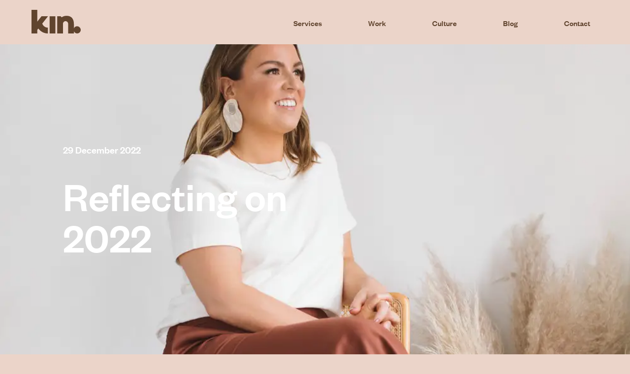

--- FILE ---
content_type: text/html; charset=UTF-8
request_url: https://kindigitalpr.com/reflecting-on-2022/
body_size: 20877
content:
<!doctype html>

<!--[if lt IE 7]><html lang="en-CA" class="no-js lt-ie9 lt-ie8 lt-ie7"><![endif]-->
<!--[if (IE 7)&!(IEMobile)]><html lang="en-CA" class="no-js lt-ie9 lt-ie8"><![endif]-->
<!--[if (IE 8)&!(IEMobile)]><html lang="en-CA" class="no-js lt-ie9"><![endif]-->
<!--[if gt IE 8]><!--> <html lang="en-CA" class="no-js"><!--<![endif]-->

	<head>
		<meta charset="utf-8">
<script type="text/javascript">
/* <![CDATA[ */
var gform;gform||(document.addEventListener("gform_main_scripts_loaded",function(){gform.scriptsLoaded=!0}),document.addEventListener("gform/theme/scripts_loaded",function(){gform.themeScriptsLoaded=!0}),window.addEventListener("DOMContentLoaded",function(){gform.domLoaded=!0}),gform={domLoaded:!1,scriptsLoaded:!1,themeScriptsLoaded:!1,isFormEditor:()=>"function"==typeof InitializeEditor,callIfLoaded:function(o){return!(!gform.domLoaded||!gform.scriptsLoaded||!gform.themeScriptsLoaded&&!gform.isFormEditor()||(gform.isFormEditor()&&console.warn("The use of gform.initializeOnLoaded() is deprecated in the form editor context and will be removed in Gravity Forms 3.1."),o(),0))},initializeOnLoaded:function(o){gform.callIfLoaded(o)||(document.addEventListener("gform_main_scripts_loaded",()=>{gform.scriptsLoaded=!0,gform.callIfLoaded(o)}),document.addEventListener("gform/theme/scripts_loaded",()=>{gform.themeScriptsLoaded=!0,gform.callIfLoaded(o)}),window.addEventListener("DOMContentLoaded",()=>{gform.domLoaded=!0,gform.callIfLoaded(o)}))},hooks:{action:{},filter:{}},addAction:function(o,r,e,t){gform.addHook("action",o,r,e,t)},addFilter:function(o,r,e,t){gform.addHook("filter",o,r,e,t)},doAction:function(o){gform.doHook("action",o,arguments)},applyFilters:function(o){return gform.doHook("filter",o,arguments)},removeAction:function(o,r){gform.removeHook("action",o,r)},removeFilter:function(o,r,e){gform.removeHook("filter",o,r,e)},addHook:function(o,r,e,t,n){null==gform.hooks[o][r]&&(gform.hooks[o][r]=[]);var d=gform.hooks[o][r];null==n&&(n=r+"_"+d.length),gform.hooks[o][r].push({tag:n,callable:e,priority:t=null==t?10:t})},doHook:function(r,o,e){var t;if(e=Array.prototype.slice.call(e,1),null!=gform.hooks[r][o]&&((o=gform.hooks[r][o]).sort(function(o,r){return o.priority-r.priority}),o.forEach(function(o){"function"!=typeof(t=o.callable)&&(t=window[t]),"action"==r?t.apply(null,e):e[0]=t.apply(null,e)})),"filter"==r)return e[0]},removeHook:function(o,r,t,n){var e;null!=gform.hooks[o][r]&&(e=(e=gform.hooks[o][r]).filter(function(o,r,e){return!!(null!=n&&n!=o.tag||null!=t&&t!=o.priority)}),gform.hooks[o][r]=e)}});
/* ]]> */
</script>


				<meta http-equiv="X-UA-Compatible" content="IE=edge">

		<title>Reflecting on 2022 - kin.</title>

				<meta name="HandheldFriendly" content="True">
		<meta name="MobileOptimized" content="320">
		<meta name="viewport" content="width=device-width, initial-scale=1"/>
		<meta name="viewport" content="width=device-width, height=device-height">

		<script>
		</script>
				<link rel="apple-touch-icon" href="https://kindigitalpr.com/wp-content/themes/kin-theme/library/images/favicon.png">
		<link rel="icon" href="https://kindigitalpr.com/wp-content/themes/kin-theme/favicon.png">
		<!--[if IE]>
			<link rel="shortcut icon" href="https://kindigitalpr.com/wp-content/themes/kin-theme/favicon.ico">
		<![endif]-->
				<meta name="msapplication-TileColor" content="#f01d4f">
		<meta name="msapplication-TileImage" content="https://kindigitalpr.com/wp-content/themes/kin-theme/library/images/favicon.png">
        <meta name="theme-color" content="#222222">
		<link rel="pingback" href="https://kindigitalpr.com/xmlrpc.php">
				<meta name='robots' content='index, follow, max-image-preview:large, max-snippet:-1, max-video-preview:-1' />

	<!-- This site is optimized with the Yoast SEO Premium plugin v26.6 (Yoast SEO v26.6) - https://yoast.com/wordpress/plugins/seo/ -->
	<meta name="description" content="This past year was filled with a lot of exciting changes – some worked out, and some didn’t. A rebrand we worked so hard to bring to life, team changes, new clients. It’s hard to sum up the last 12-months into words, but one comes to mind – gratitude. For my team, our clients, and the people who have supported me every step of the way." />
	<link rel="canonical" href="https://kindigitalpr.com/reflecting-on-2022/" />
	<meta property="og:locale" content="en_US" />
	<meta property="og:type" content="article" />
	<meta property="og:title" content="Reflecting on 2022" />
	<meta property="og:description" content="This past year was filled with a lot of exciting changes – some worked out, and some didn’t. A rebrand we worked so hard to bring to life, team changes, new clients. It’s hard to sum up the last 12-months into words, but one comes to mind – gratitude. For my team, our clients, and the people who have supported me every step of the way." />
	<meta property="og:url" content="https://kindigitalpr.com/reflecting-on-2022/" />
	<meta property="og:site_name" content="kin." />
	<meta property="article:publisher" content="https://www.facebook.com/keepitkin" />
	<meta property="article:published_time" content="2022-12-29T17:27:26+00:00" />
	<meta property="article:modified_time" content="2022-12-30T15:18:49+00:00" />
	<meta property="og:image" content="https://kindigitalpr.com/wp-content/uploads/2022/12/Kin-15Mar22-CreditAllisonKuhl-3264-1.jpg" />
	<meta property="og:image:width" content="999" />
	<meta property="og:image:height" content="1043" />
	<meta property="og:image:type" content="image/jpeg" />
	<meta name="author" content="Pam McMeekin" />
	<meta name="twitter:card" content="summary_large_image" />
	<meta name="twitter:title" content="Reflecting on 2022" />
	<meta name="twitter:image" content="https://kindigitalpr.com/wp-content/uploads/2022/12/Kin-15Mar22-CreditAllisonKuhl-3264-1.webp" />
	<meta name="twitter:label1" content="Written by" />
	<meta name="twitter:data1" content="Pam McMeekin" />
	<meta name="twitter:label2" content="Est. reading time" />
	<meta name="twitter:data2" content="3 minutes" />
	<script type="application/ld+json" class="yoast-schema-graph">{"@context":"https://schema.org","@graph":[{"@type":"Article","@id":"https://kindigitalpr.com/reflecting-on-2022/#article","isPartOf":{"@id":"https://kindigitalpr.com/reflecting-on-2022/"},"author":{"name":"Pam McMeekin","@id":"https://kindigitalpr.com/#/schema/person/55e2ea40bb0d8880ced9ff93d3814abc"},"headline":"Reflecting on 2022","datePublished":"2022-12-29T17:27:26+00:00","dateModified":"2022-12-30T15:18:49+00:00","mainEntityOfPage":{"@id":"https://kindigitalpr.com/reflecting-on-2022/"},"wordCount":588,"commentCount":0,"publisher":{"@id":"https://kindigitalpr.com/#organization"},"image":{"@id":"https://kindigitalpr.com/reflecting-on-2022/#primaryimage"},"thumbnailUrl":"https://kindigitalpr.com/wp-content/uploads/2022/12/Kin-15Mar22-CreditAllisonKuhl-3264-1.webp","keywords":["agency","kin","PR agency","public relations","social media management","strategy","Vancouver public relation agency"],"articleSection":["General","Team"],"inLanguage":"en-CA","potentialAction":[{"@type":"CommentAction","name":"Comment","target":["https://kindigitalpr.com/reflecting-on-2022/#respond"]}]},{"@type":"WebPage","@id":"https://kindigitalpr.com/reflecting-on-2022/","url":"https://kindigitalpr.com/reflecting-on-2022/","name":"Reflecting on 2022 - kin.","isPartOf":{"@id":"https://kindigitalpr.com/#website"},"primaryImageOfPage":{"@id":"https://kindigitalpr.com/reflecting-on-2022/#primaryimage"},"image":{"@id":"https://kindigitalpr.com/reflecting-on-2022/#primaryimage"},"thumbnailUrl":"https://kindigitalpr.com/wp-content/uploads/2022/12/Kin-15Mar22-CreditAllisonKuhl-3264-1.webp","datePublished":"2022-12-29T17:27:26+00:00","dateModified":"2022-12-30T15:18:49+00:00","description":"This past year was filled with a lot of exciting changes – some worked out, and some didn’t. A rebrand we worked so hard to bring to life, team changes, new clients. It’s hard to sum up the last 12-months into words, but one comes to mind – gratitude. For my team, our clients, and the people who have supported me every step of the way.","breadcrumb":{"@id":"https://kindigitalpr.com/reflecting-on-2022/#breadcrumb"},"inLanguage":"en-CA","potentialAction":[{"@type":"ReadAction","target":["https://kindigitalpr.com/reflecting-on-2022/"]}]},{"@type":"ImageObject","inLanguage":"en-CA","@id":"https://kindigitalpr.com/reflecting-on-2022/#primaryimage","url":"https://kindigitalpr.com/wp-content/uploads/2022/12/Kin-15Mar22-CreditAllisonKuhl-3264-1.webp","contentUrl":"https://kindigitalpr.com/wp-content/uploads/2022/12/Kin-15Mar22-CreditAllisonKuhl-3264-1.webp","width":999,"height":1043,"caption":"CEO Pam reflecting on 2022"},{"@type":"BreadcrumbList","@id":"https://kindigitalpr.com/reflecting-on-2022/#breadcrumb","itemListElement":[{"@type":"ListItem","position":1,"name":"Home","item":"https://kindigitalpr.com/"},{"@type":"ListItem","position":2,"name":"Reflecting on 2022"}]},{"@type":"WebSite","@id":"https://kindigitalpr.com/#website","url":"https://kindigitalpr.com/","name":"kin.","description":"Canadian digital &amp; pr agency","publisher":{"@id":"https://kindigitalpr.com/#organization"},"potentialAction":[{"@type":"SearchAction","target":{"@type":"EntryPoint","urlTemplate":"https://kindigitalpr.com/?s={search_term_string}"},"query-input":{"@type":"PropertyValueSpecification","valueRequired":true,"valueName":"search_term_string"}}],"inLanguage":"en-CA"},{"@type":"Organization","@id":"https://kindigitalpr.com/#organization","name":"kin.","url":"https://kindigitalpr.com/","logo":{"@type":"ImageObject","inLanguage":"en-CA","@id":"https://kindigitalpr.com/#/schema/logo/image/","url":"https://kindigitalpr.com/wp-content/uploads/2022/06/kin-logo.png","contentUrl":"https://kindigitalpr.com/wp-content/uploads/2022/06/kin-logo.png","width":600,"height":286,"caption":"kin."},"image":{"@id":"https://kindigitalpr.com/#/schema/logo/image/"},"sameAs":["https://www.facebook.com/keepitkin","https://www.instagram.com/keepitkin_","https://www.tiktok.com/@keepitkin","https://www.linkedin.com/company/keepitkin/"]},{"@type":"Person","@id":"https://kindigitalpr.com/#/schema/person/55e2ea40bb0d8880ced9ff93d3814abc","name":"Pam McMeekin","image":{"@type":"ImageObject","inLanguage":"en-CA","@id":"https://kindigitalpr.com/#/schema/person/image/","url":"https://secure.gravatar.com/avatar/345e56fbdc538bf1ba8197ef593e57272c9873f78dcba10b948af868124a5fc7?s=96&d=mm&r=g","contentUrl":"https://secure.gravatar.com/avatar/345e56fbdc538bf1ba8197ef593e57272c9873f78dcba10b948af868124a5fc7?s=96&d=mm&r=g","caption":"Pam McMeekin"},"url":"https://kindigitalpr.com/author/pammcmeekin/"}]}</script>
	<!-- / Yoast SEO Premium plugin. -->


<link rel='dns-prefetch' href='//www.googletagmanager.com' />
<link rel="alternate" type="application/rss+xml" title="kin. &raquo; Feed" href="https://kindigitalpr.com/feed/" />
<link rel="alternate" type="application/rss+xml" title="kin. &raquo; Comments Feed" href="https://kindigitalpr.com/comments/feed/" />
<link rel="alternate" type="application/rss+xml" title="kin. &raquo; Reflecting on 2022 Comments Feed" href="https://kindigitalpr.com/reflecting-on-2022/feed/" />
<link rel="alternate" title="oEmbed (JSON)" type="application/json+oembed" href="https://kindigitalpr.com/wp-json/oembed/1.0/embed?url=https%3A%2F%2Fkindigitalpr.com%2Freflecting-on-2022%2F" />
<link rel="alternate" title="oEmbed (XML)" type="text/xml+oembed" href="https://kindigitalpr.com/wp-json/oembed/1.0/embed?url=https%3A%2F%2Fkindigitalpr.com%2Freflecting-on-2022%2F&#038;format=xml" />
<style id='wp-img-auto-sizes-contain-inline-css' type='text/css'>
img:is([sizes=auto i],[sizes^="auto," i]){contain-intrinsic-size:3000px 1500px}
/*# sourceURL=wp-img-auto-sizes-contain-inline-css */
</style>
<style id='wp-emoji-styles-inline-css' type='text/css'>

	img.wp-smiley, img.emoji {
		display: inline !important;
		border: none !important;
		box-shadow: none !important;
		height: 1em !important;
		width: 1em !important;
		margin: 0 0.07em !important;
		vertical-align: -0.1em !important;
		background: none !important;
		padding: 0 !important;
	}
/*# sourceURL=wp-emoji-styles-inline-css */
</style>
<style id='wp-block-library-inline-css' type='text/css'>
:root{--wp-block-synced-color:#7a00df;--wp-block-synced-color--rgb:122,0,223;--wp-bound-block-color:var(--wp-block-synced-color);--wp-editor-canvas-background:#ddd;--wp-admin-theme-color:#007cba;--wp-admin-theme-color--rgb:0,124,186;--wp-admin-theme-color-darker-10:#006ba1;--wp-admin-theme-color-darker-10--rgb:0,107,160.5;--wp-admin-theme-color-darker-20:#005a87;--wp-admin-theme-color-darker-20--rgb:0,90,135;--wp-admin-border-width-focus:2px}@media (min-resolution:192dpi){:root{--wp-admin-border-width-focus:1.5px}}.wp-element-button{cursor:pointer}:root .has-very-light-gray-background-color{background-color:#eee}:root .has-very-dark-gray-background-color{background-color:#313131}:root .has-very-light-gray-color{color:#eee}:root .has-very-dark-gray-color{color:#313131}:root .has-vivid-green-cyan-to-vivid-cyan-blue-gradient-background{background:linear-gradient(135deg,#00d084,#0693e3)}:root .has-purple-crush-gradient-background{background:linear-gradient(135deg,#34e2e4,#4721fb 50%,#ab1dfe)}:root .has-hazy-dawn-gradient-background{background:linear-gradient(135deg,#faaca8,#dad0ec)}:root .has-subdued-olive-gradient-background{background:linear-gradient(135deg,#fafae1,#67a671)}:root .has-atomic-cream-gradient-background{background:linear-gradient(135deg,#fdd79a,#004a59)}:root .has-nightshade-gradient-background{background:linear-gradient(135deg,#330968,#31cdcf)}:root .has-midnight-gradient-background{background:linear-gradient(135deg,#020381,#2874fc)}:root{--wp--preset--font-size--normal:16px;--wp--preset--font-size--huge:42px}.has-regular-font-size{font-size:1em}.has-larger-font-size{font-size:2.625em}.has-normal-font-size{font-size:var(--wp--preset--font-size--normal)}.has-huge-font-size{font-size:var(--wp--preset--font-size--huge)}.has-text-align-center{text-align:center}.has-text-align-left{text-align:left}.has-text-align-right{text-align:right}.has-fit-text{white-space:nowrap!important}#end-resizable-editor-section{display:none}.aligncenter{clear:both}.items-justified-left{justify-content:flex-start}.items-justified-center{justify-content:center}.items-justified-right{justify-content:flex-end}.items-justified-space-between{justify-content:space-between}.screen-reader-text{border:0;clip-path:inset(50%);height:1px;margin:-1px;overflow:hidden;padding:0;position:absolute;width:1px;word-wrap:normal!important}.screen-reader-text:focus{background-color:#ddd;clip-path:none;color:#444;display:block;font-size:1em;height:auto;left:5px;line-height:normal;padding:15px 23px 14px;text-decoration:none;top:5px;width:auto;z-index:100000}html :where(.has-border-color){border-style:solid}html :where([style*=border-top-color]){border-top-style:solid}html :where([style*=border-right-color]){border-right-style:solid}html :where([style*=border-bottom-color]){border-bottom-style:solid}html :where([style*=border-left-color]){border-left-style:solid}html :where([style*=border-width]){border-style:solid}html :where([style*=border-top-width]){border-top-style:solid}html :where([style*=border-right-width]){border-right-style:solid}html :where([style*=border-bottom-width]){border-bottom-style:solid}html :where([style*=border-left-width]){border-left-style:solid}html :where(img[class*=wp-image-]){height:auto;max-width:100%}:where(figure){margin:0 0 1em}html :where(.is-position-sticky){--wp-admin--admin-bar--position-offset:var(--wp-admin--admin-bar--height,0px)}@media screen and (max-width:600px){html :where(.is-position-sticky){--wp-admin--admin-bar--position-offset:0px}}

/*# sourceURL=wp-block-library-inline-css */
</style><style id='wp-block-paragraph-inline-css' type='text/css'>
.is-small-text{font-size:.875em}.is-regular-text{font-size:1em}.is-large-text{font-size:2.25em}.is-larger-text{font-size:3em}.has-drop-cap:not(:focus):first-letter{float:left;font-size:8.4em;font-style:normal;font-weight:100;line-height:.68;margin:.05em .1em 0 0;text-transform:uppercase}body.rtl .has-drop-cap:not(:focus):first-letter{float:none;margin-left:.1em}p.has-drop-cap.has-background{overflow:hidden}:root :where(p.has-background){padding:1.25em 2.375em}:where(p.has-text-color:not(.has-link-color)) a{color:inherit}p.has-text-align-left[style*="writing-mode:vertical-lr"],p.has-text-align-right[style*="writing-mode:vertical-rl"]{rotate:180deg}
/*# sourceURL=https://kindigitalpr.com/wp-includes/blocks/paragraph/style.min.css */
</style>
<style id='global-styles-inline-css' type='text/css'>
:root{--wp--preset--aspect-ratio--square: 1;--wp--preset--aspect-ratio--4-3: 4/3;--wp--preset--aspect-ratio--3-4: 3/4;--wp--preset--aspect-ratio--3-2: 3/2;--wp--preset--aspect-ratio--2-3: 2/3;--wp--preset--aspect-ratio--16-9: 16/9;--wp--preset--aspect-ratio--9-16: 9/16;--wp--preset--color--black: #000000;--wp--preset--color--cyan-bluish-gray: #abb8c3;--wp--preset--color--white: #ffffff;--wp--preset--color--pale-pink: #f78da7;--wp--preset--color--vivid-red: #cf2e2e;--wp--preset--color--luminous-vivid-orange: #ff6900;--wp--preset--color--luminous-vivid-amber: #fcb900;--wp--preset--color--light-green-cyan: #7bdcb5;--wp--preset--color--vivid-green-cyan: #00d084;--wp--preset--color--pale-cyan-blue: #8ed1fc;--wp--preset--color--vivid-cyan-blue: #0693e3;--wp--preset--color--vivid-purple: #9b51e0;--wp--preset--color--brand-1: #E3C9B0;--wp--preset--color--brand-2: #CDAA7C;--wp--preset--color--brand-3: #F3DCC6;--wp--preset--color--brand-4: #BA8E71;--wp--preset--color--brand-5: #EBD4C9;--wp--preset--color--brand-6: #A7734B;--wp--preset--color--brand-7: #937755;--wp--preset--color--brand-8: #60442E;--wp--preset--color--brand-9: #3E2C1E;--wp--preset--color--brand-10: #221F1E;--wp--preset--gradient--vivid-cyan-blue-to-vivid-purple: linear-gradient(135deg,rgb(6,147,227) 0%,rgb(155,81,224) 100%);--wp--preset--gradient--light-green-cyan-to-vivid-green-cyan: linear-gradient(135deg,rgb(122,220,180) 0%,rgb(0,208,130) 100%);--wp--preset--gradient--luminous-vivid-amber-to-luminous-vivid-orange: linear-gradient(135deg,rgb(252,185,0) 0%,rgb(255,105,0) 100%);--wp--preset--gradient--luminous-vivid-orange-to-vivid-red: linear-gradient(135deg,rgb(255,105,0) 0%,rgb(207,46,46) 100%);--wp--preset--gradient--very-light-gray-to-cyan-bluish-gray: linear-gradient(135deg,rgb(238,238,238) 0%,rgb(169,184,195) 100%);--wp--preset--gradient--cool-to-warm-spectrum: linear-gradient(135deg,rgb(74,234,220) 0%,rgb(151,120,209) 20%,rgb(207,42,186) 40%,rgb(238,44,130) 60%,rgb(251,105,98) 80%,rgb(254,248,76) 100%);--wp--preset--gradient--blush-light-purple: linear-gradient(135deg,rgb(255,206,236) 0%,rgb(152,150,240) 100%);--wp--preset--gradient--blush-bordeaux: linear-gradient(135deg,rgb(254,205,165) 0%,rgb(254,45,45) 50%,rgb(107,0,62) 100%);--wp--preset--gradient--luminous-dusk: linear-gradient(135deg,rgb(255,203,112) 0%,rgb(199,81,192) 50%,rgb(65,88,208) 100%);--wp--preset--gradient--pale-ocean: linear-gradient(135deg,rgb(255,245,203) 0%,rgb(182,227,212) 50%,rgb(51,167,181) 100%);--wp--preset--gradient--electric-grass: linear-gradient(135deg,rgb(202,248,128) 0%,rgb(113,206,126) 100%);--wp--preset--gradient--midnight: linear-gradient(135deg,rgb(2,3,129) 0%,rgb(40,116,252) 100%);--wp--preset--font-size--small: 13px;--wp--preset--font-size--medium: 20px;--wp--preset--font-size--large: 36px;--wp--preset--font-size--x-large: 42px;--wp--preset--spacing--20: 0.44rem;--wp--preset--spacing--30: 0.67rem;--wp--preset--spacing--40: 1rem;--wp--preset--spacing--50: 1.5rem;--wp--preset--spacing--60: 2.25rem;--wp--preset--spacing--70: 3.38rem;--wp--preset--spacing--80: 5.06rem;--wp--preset--shadow--natural: 6px 6px 9px rgba(0, 0, 0, 0.2);--wp--preset--shadow--deep: 12px 12px 50px rgba(0, 0, 0, 0.4);--wp--preset--shadow--sharp: 6px 6px 0px rgba(0, 0, 0, 0.2);--wp--preset--shadow--outlined: 6px 6px 0px -3px rgb(255, 255, 255), 6px 6px rgb(0, 0, 0);--wp--preset--shadow--crisp: 6px 6px 0px rgb(0, 0, 0);}:where(.is-layout-flex){gap: 0.5em;}:where(.is-layout-grid){gap: 0.5em;}body .is-layout-flex{display: flex;}.is-layout-flex{flex-wrap: wrap;align-items: center;}.is-layout-flex > :is(*, div){margin: 0;}body .is-layout-grid{display: grid;}.is-layout-grid > :is(*, div){margin: 0;}:where(.wp-block-columns.is-layout-flex){gap: 2em;}:where(.wp-block-columns.is-layout-grid){gap: 2em;}:where(.wp-block-post-template.is-layout-flex){gap: 1.25em;}:where(.wp-block-post-template.is-layout-grid){gap: 1.25em;}.has-black-color{color: var(--wp--preset--color--black) !important;}.has-cyan-bluish-gray-color{color: var(--wp--preset--color--cyan-bluish-gray) !important;}.has-white-color{color: var(--wp--preset--color--white) !important;}.has-pale-pink-color{color: var(--wp--preset--color--pale-pink) !important;}.has-vivid-red-color{color: var(--wp--preset--color--vivid-red) !important;}.has-luminous-vivid-orange-color{color: var(--wp--preset--color--luminous-vivid-orange) !important;}.has-luminous-vivid-amber-color{color: var(--wp--preset--color--luminous-vivid-amber) !important;}.has-light-green-cyan-color{color: var(--wp--preset--color--light-green-cyan) !important;}.has-vivid-green-cyan-color{color: var(--wp--preset--color--vivid-green-cyan) !important;}.has-pale-cyan-blue-color{color: var(--wp--preset--color--pale-cyan-blue) !important;}.has-vivid-cyan-blue-color{color: var(--wp--preset--color--vivid-cyan-blue) !important;}.has-vivid-purple-color{color: var(--wp--preset--color--vivid-purple) !important;}.has-black-background-color{background-color: var(--wp--preset--color--black) !important;}.has-cyan-bluish-gray-background-color{background-color: var(--wp--preset--color--cyan-bluish-gray) !important;}.has-white-background-color{background-color: var(--wp--preset--color--white) !important;}.has-pale-pink-background-color{background-color: var(--wp--preset--color--pale-pink) !important;}.has-vivid-red-background-color{background-color: var(--wp--preset--color--vivid-red) !important;}.has-luminous-vivid-orange-background-color{background-color: var(--wp--preset--color--luminous-vivid-orange) !important;}.has-luminous-vivid-amber-background-color{background-color: var(--wp--preset--color--luminous-vivid-amber) !important;}.has-light-green-cyan-background-color{background-color: var(--wp--preset--color--light-green-cyan) !important;}.has-vivid-green-cyan-background-color{background-color: var(--wp--preset--color--vivid-green-cyan) !important;}.has-pale-cyan-blue-background-color{background-color: var(--wp--preset--color--pale-cyan-blue) !important;}.has-vivid-cyan-blue-background-color{background-color: var(--wp--preset--color--vivid-cyan-blue) !important;}.has-vivid-purple-background-color{background-color: var(--wp--preset--color--vivid-purple) !important;}.has-black-border-color{border-color: var(--wp--preset--color--black) !important;}.has-cyan-bluish-gray-border-color{border-color: var(--wp--preset--color--cyan-bluish-gray) !important;}.has-white-border-color{border-color: var(--wp--preset--color--white) !important;}.has-pale-pink-border-color{border-color: var(--wp--preset--color--pale-pink) !important;}.has-vivid-red-border-color{border-color: var(--wp--preset--color--vivid-red) !important;}.has-luminous-vivid-orange-border-color{border-color: var(--wp--preset--color--luminous-vivid-orange) !important;}.has-luminous-vivid-amber-border-color{border-color: var(--wp--preset--color--luminous-vivid-amber) !important;}.has-light-green-cyan-border-color{border-color: var(--wp--preset--color--light-green-cyan) !important;}.has-vivid-green-cyan-border-color{border-color: var(--wp--preset--color--vivid-green-cyan) !important;}.has-pale-cyan-blue-border-color{border-color: var(--wp--preset--color--pale-cyan-blue) !important;}.has-vivid-cyan-blue-border-color{border-color: var(--wp--preset--color--vivid-cyan-blue) !important;}.has-vivid-purple-border-color{border-color: var(--wp--preset--color--vivid-purple) !important;}.has-vivid-cyan-blue-to-vivid-purple-gradient-background{background: var(--wp--preset--gradient--vivid-cyan-blue-to-vivid-purple) !important;}.has-light-green-cyan-to-vivid-green-cyan-gradient-background{background: var(--wp--preset--gradient--light-green-cyan-to-vivid-green-cyan) !important;}.has-luminous-vivid-amber-to-luminous-vivid-orange-gradient-background{background: var(--wp--preset--gradient--luminous-vivid-amber-to-luminous-vivid-orange) !important;}.has-luminous-vivid-orange-to-vivid-red-gradient-background{background: var(--wp--preset--gradient--luminous-vivid-orange-to-vivid-red) !important;}.has-very-light-gray-to-cyan-bluish-gray-gradient-background{background: var(--wp--preset--gradient--very-light-gray-to-cyan-bluish-gray) !important;}.has-cool-to-warm-spectrum-gradient-background{background: var(--wp--preset--gradient--cool-to-warm-spectrum) !important;}.has-blush-light-purple-gradient-background{background: var(--wp--preset--gradient--blush-light-purple) !important;}.has-blush-bordeaux-gradient-background{background: var(--wp--preset--gradient--blush-bordeaux) !important;}.has-luminous-dusk-gradient-background{background: var(--wp--preset--gradient--luminous-dusk) !important;}.has-pale-ocean-gradient-background{background: var(--wp--preset--gradient--pale-ocean) !important;}.has-electric-grass-gradient-background{background: var(--wp--preset--gradient--electric-grass) !important;}.has-midnight-gradient-background{background: var(--wp--preset--gradient--midnight) !important;}.has-small-font-size{font-size: var(--wp--preset--font-size--small) !important;}.has-medium-font-size{font-size: var(--wp--preset--font-size--medium) !important;}.has-large-font-size{font-size: var(--wp--preset--font-size--large) !important;}.has-x-large-font-size{font-size: var(--wp--preset--font-size--x-large) !important;}
/*# sourceURL=global-styles-inline-css */
</style>

<style id='classic-theme-styles-inline-css' type='text/css'>
/*! This file is auto-generated */
.wp-block-button__link{color:#fff;background-color:#32373c;border-radius:9999px;box-shadow:none;text-decoration:none;padding:calc(.667em + 2px) calc(1.333em + 2px);font-size:1.125em}.wp-block-file__button{background:#32373c;color:#fff;text-decoration:none}
/*# sourceURL=/wp-includes/css/classic-themes.min.css */
</style>
<link rel='stylesheet' id='uag-style-1959-css' href='https://kindigitalpr.com/wp-content/uploads/uag-plugin/assets/2000/uag-css-1959.css' type='text/css' media='all' />
<link rel='stylesheet' id='bones-stylesheet-css' href='https://kindigitalpr.com/wp-content/themes/kin-theme/library/css/style.css?v=4.1' type='text/css' media='all' />

<!-- Google tag (gtag.js) snippet added by Site Kit -->
<!-- Google Analytics snippet added by Site Kit -->
<script type="text/javascript" src="https://www.googletagmanager.com/gtag/js?id=GT-M6PMW2C" id="google_gtagjs-js" async></script>
<script type="text/javascript" id="google_gtagjs-js-after">
/* <![CDATA[ */
window.dataLayer = window.dataLayer || [];function gtag(){dataLayer.push(arguments);}
gtag("set","linker",{"domains":["kindigitalpr.com"]});
gtag("js", new Date());
gtag("set", "developer_id.dZTNiMT", true);
gtag("config", "GT-M6PMW2C");
//# sourceURL=google_gtagjs-js-after
/* ]]> */
</script>
<script type="text/javascript" src="https://kindigitalpr.com/wp-content/themes/kin-theme/library/js/libs/modernizr.custom.min.js" id="bones-modernizr-js"></script>
<script type="text/javascript" src="https://kindigitalpr.com/wp-includes/js/jquery/jquery.min.js" id="jquery-core-js"></script>
<script type="text/javascript" src="https://kindigitalpr.com/wp-includes/js/jquery/jquery-migrate.min.js" id="jquery-migrate-js"></script>
<link rel="https://api.w.org/" href="https://kindigitalpr.com/wp-json/" /><link rel="alternate" title="JSON" type="application/json" href="https://kindigitalpr.com/wp-json/wp/v2/posts/1959" /><link rel='shortlink' href='https://kindigitalpr.com/?p=1959' />
<meta name="generator" content="Site Kit by Google 1.168.0" /><style id="uagb-style-conditional-extension">@media (min-width: 1025px){body .uag-hide-desktop.uagb-google-map__wrap,body .uag-hide-desktop{display:none !important}}@media (min-width: 768px) and (max-width: 1024px){body .uag-hide-tab.uagb-google-map__wrap,body .uag-hide-tab{display:none !important}}@media (max-width: 767px){body .uag-hide-mob.uagb-google-map__wrap,body .uag-hide-mob{display:none !important}}</style>		<style type="text/css" id="wp-custom-css">
			.entry-content ul li, .entry-content ol li {
    font-size: 1.2em;
}
.st3 {
	font-size:1.1em; !important
}
.st2 {
	font-family:'font-2'; !important
}

.entry-content .wp-block-image img:not(.media-image) {
	width: auto;
}

/*
 * Dreamcast Styles
 */

.address {
  display: flex;
  gap: .9em;
  justify-content: left;
}

@media (max-width: 768px) {
  .address {
    flex-direction: column;
    align-items: left;
  }
}

/*
 *  Fixing Account Lead & Coordinator pages
 */
.page-id-1650 .entry-content,
.page-id-1818 .entry-content {
	padding: 5em;
}

/* === Case Studies Filters (NEW matching styles) === */
.pager {
	padding:10px;
  color: #60442E;
}

.work-wrap .filters {
  width: 100%;
}

.work-wrap .filters {
  display: -webkit-box;
  display: -ms-flexbox;
  display: flex;
  -webkit-box-orient: horizontal;
  -webkit-box-direction: normal;
  -ms-flex-flow: row wrap;
  flex-flow: row wrap;
  -webkit-box-pack: center;
  -ms-flex-pack: center;
  justify-content: center;
  -webkit-box-align: stretch;
  -ms-flex-align: stretch;
  align-items: stretch;
  background-color: #E3C9B0;
  padding: 5em 0em;
}
@media (min-width: 767px) {
  .work-wrap .filters {
    -webkit-box-orient: horizontal;
    -webkit-box-direction: normal;
    -ms-flex-flow: row nowrap;
    flex-flow: row nowrap;

  }
}
.work-wrap .filters .filter-group {
  display: -webkit-box;
  display: -ms-flexbox;
  display: flex;
  -webkit-box-orient: horizontal;
  -webkit-box-direction: normal;
  -ms-flex-flow: row wrap;
  flex-flow: row wrap;
  -webkit-box-align: center;
  -ms-flex-align: center;
  align-items: center;
  -webkit-box-pack: center;
  -ms-flex-pack: center;
  justify-content: center;
}
@media (min-width: 767px) {
  .work-wrap .filters .filter-group {
    -webkit-box-align: start;
    -ms-flex-align: start;
    align-items: flex-start;
  }
}
.work-wrap .filters .filter {
  display: -webkit-box;
  display: -ms-flexbox;
  display: flex;
  -webkit-box-align: center;
  -ms-flex-align: center;
  align-items: center;
  -webkit-box-orient: horizontal;
  -webkit-box-direction: normal;
  -ms-flex-flow: row wrap;
  flex-flow: row wrap;
  margin: 0px 2em;
  padding: 10px;
  text-align: center;
}
.work-wrap .filters .filter label {
  display: -webkit-box;
  display: -ms-flexbox;
  display: flex;
  white-space: nowrap;
  -webkit-box-align: center;
  -ms-flex-align: center;
  align-items: center;
  -webkit-box-orient: horizontal;
  -webkit-box-direction: normal;
  -ms-flex-flow: row nowrap;
  flex-flow: row nowrap;
  font-size: 1.1em;
  cursor: pointer;
  text-align: center;
  font-family: font-1;
  color: #60442E;
}
.work-wrap .filters .filter label.check {
  font-weight: 500;
  border-bottom: 1px solid #60442E;
}
.work-wrap .filters .filter input {
  border: 2px solid #CDAA7C;
  visibility: hidden;
  width: 0;
  height: 0;
}
/*
 * Work Page filer borded size
 */
.work-wrap .filters {
	padding: 1em 0em;
}		</style>
		

				
		<script>
		var $ = jQuery;
		var assetUrl = "https://kindigitalpr.com/wp-content/themes/kin-theme/library/images/";
		</script>
		
		<script src="https://kindigitalpr.com/wp-content/themes/kin-theme/library/js/jquery.easing.1.3.js"></script>
		<script src="https://kindigitalpr.com/wp-content/themes/kin-theme/library/js/isotope-docs.min.js"></script>
		<script src="https://kindigitalpr.com/wp-content/themes/kin-theme/library/js/imagesloaded.pkgd.min.js"></script>
		<script src="https://kindigitalpr.com/wp-content/themes/kin-theme/library/js/flickity.pkgd.min.js"></script>
		<link rel="stylesheet" href="https://kindigitalpr.com/wp-content/themes/kin-theme/library/js/flickity-fade.css">
		<script src="https://kindigitalpr.com/wp-content/themes/kin-theme/library/js/flickity-fade.js"></script>

	<link rel='stylesheet' id='gform_basic-css' href='https://kindigitalpr.com/wp-content/plugins/gravityforms/assets/css/dist/basic.min.css' type='text/css' media='all' />
<link rel='stylesheet' id='gform_theme_components-css' href='https://kindigitalpr.com/wp-content/plugins/gravityforms/assets/css/dist/theme-components.min.css' type='text/css' media='all' />
<link rel='stylesheet' id='gform_theme-css' href='https://kindigitalpr.com/wp-content/plugins/gravityforms/assets/css/dist/theme.min.css' type='text/css' media='all' />
</head>


		<body class="wp-singular post-template-default single single-post postid-1959 single-format-standard wp-theme-kin-theme eio-default" itemscope itemtype="http://schema.org/WebPage">

		
		<div class="wrap-full">
			<header id="header" class="header dark ">
				<div class="header-inner">

					<div class="header-section">
						<div id="logo" class="logo dark "><a href="https://kindigitalpr.com"><svg viewBox="0 0 299 142.42" xmlns="http://www.w3.org/2000/svg"><g fill="#614531"><path d="m261.92 135.35.67.67c8.33 8.33 21.83 8.33 30.16 0s8.33-21.84 0-30.17l-.66-.67c-8.33-8.33-21.84-8.33-30.17 0s-8.33 21.84 0 30.17"/><path d="m110.06 38.87h34.96v103.53h-34.96z"/><path d="m213.21 35.94c-12.25 0-22.01 3.45-29.74 9.01l-6.09-6.07h-21.24v103.55h34.96v-58.4c.01-8.62 6.91-15.64 15.53-15.81 8.84-.15 16.07 7.32 16.07 16.16v58.03h34.96v-55.7c0-28.16-11.61-50.78-44.47-50.78"/><path d="m100.25 38.85h-39.43l-25.85 32.53v-71.38h-34.97v142.39h34.96v-21.38l6.71-8.44c13.31 18.71 34.84 29.82 57.8 29.83v-35.07c-15.47-.02-29.2-9.93-34.09-24.61l34.87-43.86z"/></g></svg></a></div>
					</div>

					<div class="header-section">
						<ul id="menu-main-menu" class="main-nav dark"><li id="menu-item-45" class="menu-item menu-item-type-post_type menu-item-object-page menu-item-45"><a href="https://kindigitalpr.com/services/">Services</a></li>
<li id="menu-item-44" class="menu-item menu-item-type-post_type menu-item-object-page menu-item-44"><a href="https://kindigitalpr.com/work-a/">Work</a></li>
<li id="menu-item-43" class="menu-item menu-item-type-post_type menu-item-object-page menu-item-43"><a href="https://kindigitalpr.com/culture/">Culture</a></li>
<li id="menu-item-46" class="menu-item menu-item-type-post_type menu-item-object-page menu-item-46"><a href="https://kindigitalpr.com/kinsights/">Blog</a></li>
</ul>
						<ul class="main-nav cta dark"><li><a class="nav-contact-trigger" onclick="contact_popup_open('open');">Contact</a></li></ul>

						<div id="menu-button" class="menu-button dark"><div><a id="internal-menu-link"></a></div></div>
					</div>
				</div>

				<div class="mobile-nav-wrap">
					<div class="mobile-nav-inner">
						<ul id="menu-main-menu-1" class="mobile-nav"><li class="menu-item menu-item-type-post_type menu-item-object-page menu-item-45"><a href="https://kindigitalpr.com/services/">Services</a></li>
<li class="menu-item menu-item-type-post_type menu-item-object-page menu-item-44"><a href="https://kindigitalpr.com/work-a/">Work</a></li>
<li class="menu-item menu-item-type-post_type menu-item-object-page menu-item-43"><a href="https://kindigitalpr.com/culture/">Culture</a></li>
<li class="menu-item menu-item-type-post_type menu-item-object-page menu-item-46"><a href="https://kindigitalpr.com/kinsights/">Blog</a></li>
</ul>
						<ul class="mobile-nav cta"><li><a class="nav-contact-trigger" onclick="contact_popup_open('open');">Contact</a></li></ul>
					</div>

					<div class="mobile-nav-footer">
						<ul id="menu-footer-menu" class="mobile-nav-footer-nav"><li id="menu-item-821" class="menu-item menu-item-type-custom menu-item-object-custom menu-item-821"><a href="https://kindigitalpr.com/culture/#careers">Careers</a></li>
<li id="menu-item-2603" class="menu-item menu-item-type-post_type menu-item-object-page menu-item-2603"><a href="https://kindigitalpr.com/team/">Team</a></li>
</ul>
						<div class="mobile-nav-footer-icons-wrap">
							<ul class="mobile-nav-footer-icons">
									
								
																	<li><a href="https://tiktok.com/@keepitkin" target="_blank"><svg viewBox="0 0 336.13 384" xmlns="http://www.w3.org/2000/svg"><path d="m116.31 384c-8.49-1.25-17.1-1.94-25.44-3.85-47.21-10.8-84.06-51.89-89.95-99.89-7.86-64.04 35.42-121.76 99.25-132.36 12.68-2.11 29.28-2.06 37.37.17v62.82c-3.18-.61-6.17-1.31-9.19-1.74-35.66-5.08-66.3 22.36-65.12 58.29.92 28.37 23.73 51.77 52.78 54.16 27.72 2.28 54.24-17.91 59.33-45.38.88-4.75 1.14-9.68 1.14-14.53.11-85.36.13-170.72.19-256.08 0-1.87.18-3.73.27-5.6h62.13c1.36 53.17 40.86 93.83 93.49 96.07 3.23.14 3.58 1.42 3.57 4.07-.08 18.12-.04 36.25-.04 54.37v4.01c-36.05-.16-67.9-11.24-96.94-32.8v4.64c.13 43.87.3 87.74.33 131.61 0 6.11-.36 12.25-1.09 18.31-5.88 49.15-44.62 91.02-93.19 100.66-7.06 1.4-14.26 2.06-21.4 3.06h-7.49z" fill="#ebd4c9"/></svg></a></li>
																									<li><a href="http://www.instagram.com/keepitkin" target="_blank"><svg height="24" viewBox="0 0 24 24" width="24" xmlns="http://www.w3.org/2000/svg"><path d="m12 2.163c3.204 0 3.584.012 4.85.07 3.252.148 4.771 1.691 4.919 4.919.058 1.265.069 1.645.069 4.849 0 3.205-.012 3.584-.069 4.849-.149 3.225-1.664 4.771-4.919 4.919-1.266.058-1.644.07-4.85.07-3.204 0-3.584-.012-4.849-.07-3.26-.149-4.771-1.699-4.919-4.92-.058-1.265-.07-1.644-.07-4.849 0-3.204.013-3.583.07-4.849.149-3.227 1.664-4.771 4.919-4.919 1.266-.057 1.645-.069 4.849-.069zm0-2.163c-3.259 0-3.667.014-4.947.072-4.358.2-6.78 2.618-6.98 6.98-.059 1.281-.073 1.689-.073 4.948s.014 3.668.072 4.948c.2 4.358 2.618 6.78 6.98 6.98 1.281.058 1.689.072 4.948.072s3.668-.014 4.948-.072c4.354-.2 6.782-2.618 6.979-6.98.059-1.28.073-1.689.073-4.948s-.014-3.667-.072-4.947c-.196-4.354-2.617-6.78-6.979-6.98-1.281-.059-1.69-.073-4.949-.073zm0 5.838c-3.403 0-6.162 2.759-6.162 6.162s2.759 6.163 6.162 6.163 6.162-2.759 6.162-6.163c0-3.403-2.759-6.162-6.162-6.162zm0 10.162c-2.209 0-4-1.79-4-4 0-2.209 1.791-4 4-4s4 1.791 4 4c0 2.21-1.791 4-4 4zm6.406-11.845c-.796 0-1.441.645-1.441 1.44s.645 1.44 1.441 1.44c.795 0 1.439-.645 1.439-1.44s-.644-1.44-1.439-1.44z"/></svg></a></li>
																								<li><a href="http://www.facebook.com/keepitkin" target="_blank"><svg height="24" viewBox="0 0 24 24" width="24" xmlns="http://www.w3.org/2000/svg"><path d="m9 8h-3v4h3v12h5v-12h3.642l.358-4h-4v-1.667c0-.955.192-1.333 1.115-1.333h2.885v-5h-3.808c-3.596 0-5.192 1.583-5.192 4.615z"/></svg></a></li>
																
								
																<li><a href="https://www.linkedin.com/company/keepitkin" target="_blank"><svg height="24" viewBox="0 0 24 24" width="24" xmlns="http://www.w3.org/2000/svg"><path d="m19 0h-14c-2.761 0-5 2.239-5 5v14c0 2.761 2.239 5 5 5h14c2.762 0 5-2.239 5-5v-14c0-2.761-2.238-5-5-5zm-11 19h-3v-11h3zm-1.5-12.268c-.966 0-1.75-.79-1.75-1.764s.784-1.764 1.75-1.764 1.75.79 1.75 1.764-.783 1.764-1.75 1.764zm13.5 12.268h-3v-5.604c0-3.368-4-3.113-4 0v5.604h-3v-11h3v1.765c1.396-2.586 7-2.777 7 2.476z"/></svg></a></li>
								
															</ul>
						</div>
					</div>
				</div>
			</header>
			<div class="fade-in">
			<div class="wrap-full">
						<div class="hero hero-single disabled 85499 reflecting-on-2022 desktop">

		        <div class="hero-media-wrap">
		            <div class="hero-image" style="background: url(https://kindigitalpr.com/wp-content/uploads/2022/12/Kin-15Mar22-CreditAllisonKuhl-3264-1.webp) center center no-repeat; background-size:  cover;"></div>
		        </div>

			    <div class="hero-inner">
			    	<h6 class="date">29 December 2022</h6>
			        <h1>Reflecting on 2022</h1>
			    </div>
			</div>
			<div class="hero hero-single disabled 85499 reflecting-on-2022 mobile">
			    			    
			        <div style="position: relative;width: 100%;">
			            <img class="lazyload hero-placeholder" src="" data-src="https://kindigitalpr.com/wp-content/uploads/2022/12/Kin-15Mar22-CreditAllisonKuhl-3264-1.webp">

			            <div class="hero-media-wrap">
			                <div class="hero-image" style="background:  url(https://kindigitalpr.com/wp-content/uploads/2022/12/Kin-15Mar22-CreditAllisonKuhl-3264-1.webp) center center no-repeat; background-size:  cover;"></div>
			            </div>
			        </div>


			    <div class="hero-inner">
			        <h6 class="date">29 December 2022</h6>
			        <h1>Reflecting on 2022</h1>
			    </div>
			</div>
			<div class="entry-content">
<section class="wp-block-uagb-columns uagb-columns__wrap uagb-columns__background-color uagb-columns__stack-mobile uagb-columns__valign- uagb-columns__gap-0 align uagb-block-431f52b7 uagb-columns__columns-1 uagb-columns__max_width-custom"><div class="uagb-columns__overlay"></div><div class="uagb-columns__inner-wrap uagb-columns__columns-1">
<div class="wp-block-uagb-column uagb-column__wrap uagb-column__background-undefined uagb-block-b8d7c257"><div class="uagb-column__overlay"></div>
<p>It’s so hard to believe that we’re already wrapping up 2022 and looking ahead to 2023.</p>



<p>This past year was filled with a lot of exciting changes &#8211; some worked out, and some didn’t. A rebrand we worked so hard to bring to life, team changes, new clients. It’s hard to sum up the last 12-months into words, but one comes to mind &#8211; gratitude. For my team, our clients, and the people who have supported me every step of the way.&nbsp;</p>



<p>At the beginning of 2022, we were in the midst of our rebrand and I was deciding whether or not we would change our business name. I’ve known this business as Reformation since I first joined the previous owner as an eager Account Director shy of a decade ago. Reformation means change &#8211; and to be honest, there’s not a better word I can think to sum up my time with this company to date. We’ve rolled with the punches and evolved and innovated every step of the way. But after taking over the business in 2020, and the evolution our team and business had seen, it felt like a new brand, and a new name was just what was needed to make it feel like my own while still honouring the core of who we were.</p>



<p>The name kin came to me in the middle of the night after weeks of going back and forth on name options. Kin means one’s family and relations, and when I see those words, I think of connection. Connection to our team, our clients, and the people we work with. Throughout my career nothing has ever meant more to me than the people I worked with each and every day. So kin it was because after all, we’re people people &#8211; taking a people-first approach in everything we do.&nbsp;&nbsp;</p>



<p>The rebrand was an almost 12-month process, starting with discovery and positioning. It taught me a lot about who I was as a business owner, the company I wanted to build, and the team I wanted to lead. I was fortunate enough to work with <a href="https://partnersandhawes.com/">Partners &amp; Hawes</a> on our rebrand, the agency I worked at before I came to Reformation. It was surreal to be working on something so important to me, with my previous boss and mentor at the helm, Taya Hawes-Puiu. This project was personal and Taya and her team understood that.&nbsp;&nbsp;</p>



<p>Shortly after the rebrand happened we announced a merger, one that didn’t last the year. The decision to enter the partnership and leave the partnership were both not taken lightly, but in the end, it was ultimately the best decision for both of us. Through this experience I learned A LOT. From my business partner at the time, from my team, and a lot about myself. I learned that at the end of the day I need to trust myself. Taking risks is healthy and necessary, but every decision you make impacts the team behind you, and the weight of that was never lost on me. My team means everything to me and I’m beyond grateful for them.</p>



<p>This past year we’ve accomplished a lot together. You can read more about what our team has been up to in our 22 wins of 2022 <a href="https://kindigitalpr.com/22-wins-of-2022/">here</a>.&nbsp;</p>



<p>I’m so looking forward to 2023 and all of the exciting things we have planned. Thank you for being here, it means the world.</p>



<p>&#8211; Pam</p>



<p></p>



<p></p>



<p></p>
</div>
</div></section>
</div>
		</div>
				<footer id="footer" class="footer">
				<div class="footer-sections">
					<div class="footer-section footer-section-1">
						<div class="footer-section-inner">
							<div class="logo"><a href="https://kindigitalpr.com"><svg enable-background="new 0 0 416 200.2" viewBox="0 0 416 200.2" xmlns="http://www.w3.org/2000/svg"><g fill="#f3dcc6"><path d="m363 188.8.9.9c11.5 11.5 30.1 11.5 41.6 0 11.5-11.5 11.5-30.1 0-41.6l-.9-.9c-11.4-11.6-30-11.8-41.6-.4s-11.8 30-.4 41.6c.1.1.3.2.4.4"/><path d="m153.6 55.8h48.2v142.7h-48.2z"/><path d="m295.8 51.7c-16.9 0-30.3 4.8-41 12.4l-8.4-8.4h-29.3v99.8 1 42h48.2v-80.5c0-11.9 9.5-21.6 21.4-21.8 12.2-.2 22.2 10.1 22.2 22.3v80h48.2v-76.8c0-38.8-16-70-61.3-70"/><path d="m140.1 55.7h-54.3l-35.6 44.8v-98.3h-48.3v196.3h48.2v-29.5l9.2-11.6c18.3 25.8 48 41.1 79.7 41.1v-48.3c-21.3 0-40.3-13.7-47-33.9z"/><path d="m359.8 73.1v-14.5h-6.2v-2.9h15.9v2.9h-6.2v14.5z"/><path d="m379.3 73.1-4.3-13.7h-.1v13.7h-3.2v-17.4h5.5l3.8 12.7h.1l3.6-12.7h5.3v17.4h-3.5v-13.6h-.1l-4.1 13.7h-3z"/></g></svg></a></div>

							<div class="address"><span>VANCOUVER</span>
  <span>TORONTO</span>
  <span>CALGARY</span></div>
						</div>
					</div>	
					<div class="footer-section footer-section-2">
						<div class="footer-section-inner">
							<div class="footer-newsletter">
								<h4>Sign up for our newsletter that’s only the good stuff.</h4>
								
                <div class='gf_browser_unknown gform_wrapper gravity-theme gform-theme--no-framework' data-form-theme='gravity-theme' data-form-index='0' id='gform_wrapper_3' ><div id='gf_3' class='gform_anchor' tabindex='-1'></div><form method='post' enctype='multipart/form-data' target='gform_ajax_frame_3' id='gform_3'  action='/reflecting-on-2022/#gf_3' data-formid='3' novalidate>
                        <div class='gform-body gform_body'><div id='gform_fields_3' class='gform_fields top_label form_sublabel_below description_below validation_below'><div id="field_3_1" class="gfield gfield--type-email gfield--width-full field_sublabel_below gfield--no-description field_description_below hidden_label field_validation_below gfield_visibility_visible"  ><label class='gfield_label gform-field-label' for='input_3_1'>Email</label><div class='ginput_container ginput_container_email'>
                            <input name='input_1' id='input_3_1' type='email' value='' class='large'   placeholder='Email'  aria-invalid="false"  />
                        </div></div></div></div>
        <div class='gform-footer gform_footer top_label'> <input type='submit' id='gform_submit_button_3' class='gform_button button' onclick='gform.submission.handleButtonClick(this);' data-submission-type='submit' value='Subscribe'  /> <input type='hidden' name='gform_ajax' value='form_id=3&amp;title=&amp;description=&amp;tabindex=0&amp;theme=gravity-theme&amp;styles=[]&amp;hash=e2083938bfa422e9582826cbafc1fcee' />
            <input type='hidden' class='gform_hidden' name='gform_submission_method' data-js='gform_submission_method_3' value='iframe' />
            <input type='hidden' class='gform_hidden' name='gform_theme' data-js='gform_theme_3' id='gform_theme_3' value='gravity-theme' />
            <input type='hidden' class='gform_hidden' name='gform_style_settings' data-js='gform_style_settings_3' id='gform_style_settings_3' value='[]' />
            <input type='hidden' class='gform_hidden' name='is_submit_3' value='1' />
            <input type='hidden' class='gform_hidden' name='gform_submit' value='3' />
            
            <input type='hidden' class='gform_hidden' name='gform_unique_id' value='' />
            <input type='hidden' class='gform_hidden' name='state_3' value='WyJbXSIsImIxNTQwZjYzZDg1MDBhMTljOTc4OGQ5MTYwMjZhZmIyIl0=' />
            <input type='hidden' autocomplete='off' class='gform_hidden' name='gform_target_page_number_3' id='gform_target_page_number_3' value='0' />
            <input type='hidden' autocomplete='off' class='gform_hidden' name='gform_source_page_number_3' id='gform_source_page_number_3' value='1' />
            <input type='hidden' name='gform_field_values' value='' />
            
        </div>
                        </form>
                        </div>
		                <iframe style='display:none;width:0px;height:0px;' src='about:blank' name='gform_ajax_frame_3' id='gform_ajax_frame_3' title='This iframe contains the logic required to handle Ajax powered Gravity Forms.'></iframe>
		                <script type="text/javascript">
/* <![CDATA[ */
 gform.initializeOnLoaded( function() {gformInitSpinner( 3, 'https://kindigitalpr.com/wp-content/plugins/gravityforms/images/spinner.svg', true );jQuery('#gform_ajax_frame_3').on('load',function(){var contents = jQuery(this).contents().find('*').html();var is_postback = contents.indexOf('GF_AJAX_POSTBACK') >= 0;if(!is_postback){return;}var form_content = jQuery(this).contents().find('#gform_wrapper_3');var is_confirmation = jQuery(this).contents().find('#gform_confirmation_wrapper_3').length > 0;var is_redirect = contents.indexOf('gformRedirect(){') >= 0;var is_form = form_content.length > 0 && ! is_redirect && ! is_confirmation;var mt = parseInt(jQuery('html').css('margin-top'), 10) + parseInt(jQuery('body').css('margin-top'), 10) + 100;if(is_form){jQuery('#gform_wrapper_3').html(form_content.html());if(form_content.hasClass('gform_validation_error')){jQuery('#gform_wrapper_3').addClass('gform_validation_error');} else {jQuery('#gform_wrapper_3').removeClass('gform_validation_error');}setTimeout( function() { /* delay the scroll by 50 milliseconds to fix a bug in chrome */ jQuery(document).scrollTop(jQuery('#gform_wrapper_3').offset().top - mt); }, 50 );if(window['gformInitDatepicker']) {gformInitDatepicker();}if(window['gformInitPriceFields']) {gformInitPriceFields();}var current_page = jQuery('#gform_source_page_number_3').val();gformInitSpinner( 3, 'https://kindigitalpr.com/wp-content/plugins/gravityforms/images/spinner.svg', true );jQuery(document).trigger('gform_page_loaded', [3, current_page]);window['gf_submitting_3'] = false;}else if(!is_redirect){var confirmation_content = jQuery(this).contents().find('.GF_AJAX_POSTBACK').html();if(!confirmation_content){confirmation_content = contents;}jQuery('#gform_wrapper_3').replaceWith(confirmation_content);jQuery(document).scrollTop(jQuery('#gf_3').offset().top - mt);jQuery(document).trigger('gform_confirmation_loaded', [3]);window['gf_submitting_3'] = false;wp.a11y.speak(jQuery('#gform_confirmation_message_3').text());}else{jQuery('#gform_3').append(contents);if(window['gformRedirect']) {gformRedirect();}}jQuery(document).trigger("gform_pre_post_render", [{ formId: "3", currentPage: "current_page", abort: function() { this.preventDefault(); } }]);        if (event && event.defaultPrevented) {                return;        }        const gformWrapperDiv = document.getElementById( "gform_wrapper_3" );        if ( gformWrapperDiv ) {            const visibilitySpan = document.createElement( "span" );            visibilitySpan.id = "gform_visibility_test_3";            gformWrapperDiv.insertAdjacentElement( "afterend", visibilitySpan );        }        const visibilityTestDiv = document.getElementById( "gform_visibility_test_3" );        let postRenderFired = false;        function triggerPostRender() {            if ( postRenderFired ) {                return;            }            postRenderFired = true;            gform.core.triggerPostRenderEvents( 3, current_page );            if ( visibilityTestDiv ) {                visibilityTestDiv.parentNode.removeChild( visibilityTestDiv );            }        }        function debounce( func, wait, immediate ) {            var timeout;            return function() {                var context = this, args = arguments;                var later = function() {                    timeout = null;                    if ( !immediate ) func.apply( context, args );                };                var callNow = immediate && !timeout;                clearTimeout( timeout );                timeout = setTimeout( later, wait );                if ( callNow ) func.apply( context, args );            };        }        const debouncedTriggerPostRender = debounce( function() {            triggerPostRender();        }, 200 );        if ( visibilityTestDiv && visibilityTestDiv.offsetParent === null ) {            const observer = new MutationObserver( ( mutations ) => {                mutations.forEach( ( mutation ) => {                    if ( mutation.type === 'attributes' && visibilityTestDiv.offsetParent !== null ) {                        debouncedTriggerPostRender();                        observer.disconnect();                    }                });            });            observer.observe( document.body, {                attributes: true,                childList: false,                subtree: true,                attributeFilter: [ 'style', 'class' ],            });        } else {            triggerPostRender();        }    } );} ); 
/* ]]> */
</script>

								
							</div>
							<div class="footer-links">
								<ul id="menu-footer-menu-1" class="footer-nav"><li class="menu-item menu-item-type-custom menu-item-object-custom menu-item-821"><a href="https://kindigitalpr.com/culture/#careers">Careers</a></li>
<li class="menu-item menu-item-type-post_type menu-item-object-page menu-item-2603"><a href="https://kindigitalpr.com/team/">Team</a></li>
</ul>
								<div class="footer-icons-wrap">
									<ul class="footer-icons">
											
										
																					<li><a href="https://tiktok.com/@keepitkin" target="_blank"><svg viewBox="0 0 336.13 384" xmlns="http://www.w3.org/2000/svg"><path d="m116.31 384c-8.49-1.25-17.1-1.94-25.44-3.85-47.21-10.8-84.06-51.89-89.95-99.89-7.86-64.04 35.42-121.76 99.25-132.36 12.68-2.11 29.28-2.06 37.37.17v62.82c-3.18-.61-6.17-1.31-9.19-1.74-35.66-5.08-66.3 22.36-65.12 58.29.92 28.37 23.73 51.77 52.78 54.16 27.72 2.28 54.24-17.91 59.33-45.38.88-4.75 1.14-9.68 1.14-14.53.11-85.36.13-170.72.19-256.08 0-1.87.18-3.73.27-5.6h62.13c1.36 53.17 40.86 93.83 93.49 96.07 3.23.14 3.58 1.42 3.57 4.07-.08 18.12-.04 36.25-.04 54.37v4.01c-36.05-.16-67.9-11.24-96.94-32.8v4.64c.13 43.87.3 87.74.33 131.61 0 6.11-.36 12.25-1.09 18.31-5.88 49.15-44.62 91.02-93.19 100.66-7.06 1.4-14.26 2.06-21.4 3.06h-7.49z" fill="#ebd4c9"/></svg></a></li>
										
																					<li><a href="http://www.instagram.com/keepitkin" target="_blank"><svg height="24" viewBox="0 0 24 24" width="24" xmlns="http://www.w3.org/2000/svg"><path d="m12 2.163c3.204 0 3.584.012 4.85.07 3.252.148 4.771 1.691 4.919 4.919.058 1.265.069 1.645.069 4.849 0 3.205-.012 3.584-.069 4.849-.149 3.225-1.664 4.771-4.919 4.919-1.266.058-1.644.07-4.85.07-3.204 0-3.584-.012-4.849-.07-3.26-.149-4.771-1.699-4.919-4.92-.058-1.265-.07-1.644-.07-4.849 0-3.204.013-3.583.07-4.849.149-3.227 1.664-4.771 4.919-4.919 1.266-.057 1.645-.069 4.849-.069zm0-2.163c-3.259 0-3.667.014-4.947.072-4.358.2-6.78 2.618-6.98 6.98-.059 1.281-.073 1.689-.073 4.948s.014 3.668.072 4.948c.2 4.358 2.618 6.78 6.98 6.98 1.281.058 1.689.072 4.948.072s3.668-.014 4.948-.072c4.354-.2 6.782-2.618 6.979-6.98.059-1.28.073-1.689.073-4.948s-.014-3.667-.072-4.947c-.196-4.354-2.617-6.78-6.979-6.98-1.281-.059-1.69-.073-4.949-.073zm0 5.838c-3.403 0-6.162 2.759-6.162 6.162s2.759 6.163 6.162 6.163 6.162-2.759 6.162-6.163c0-3.403-2.759-6.162-6.162-6.162zm0 10.162c-2.209 0-4-1.79-4-4 0-2.209 1.791-4 4-4s4 1.791 4 4c0 2.21-1.791 4-4 4zm6.406-11.845c-.796 0-1.441.645-1.441 1.44s.645 1.44 1.441 1.44c.795 0 1.439-.645 1.439-1.44s-.644-1.44-1.439-1.44z"/></svg></a></li>
										
																				<li><a href="http://www.facebook.com/keepitkin" target="_blank"><svg height="24" viewBox="0 0 24 24" width="24" xmlns="http://www.w3.org/2000/svg"><path d="m9 8h-3v4h3v12h5v-12h3.642l.358-4h-4v-1.667c0-.955.192-1.333 1.115-1.333h2.885v-5h-3.808c-3.596 0-5.192 1.583-5.192 4.615z"/></svg></a></li>
																				
										
																				<li><a href="https://www.linkedin.com/company/keepitkin" target="_blank"><svg height="24" viewBox="0 0 24 24" width="24" xmlns="http://www.w3.org/2000/svg"><path d="m19 0h-14c-2.761 0-5 2.239-5 5v14c0 2.761 2.239 5 5 5h14c2.762 0 5-2.239 5-5v-14c0-2.761-2.238-5-5-5zm-11 19h-3v-11h3zm-1.5-12.268c-.966 0-1.75-.79-1.75-1.764s.784-1.764 1.75-1.764 1.75.79 1.75 1.764-.783 1.764-1.75 1.764zm13.5 12.268h-3v-5.604c0-3.368-4-3.113-4 0v5.604h-3v-11h3v1.765c1.396-2.586 7-2.777 7 2.476z"/></svg></a></li>
										
																			</ul>
								</div>
							</div>
						</div>
					</div>
				</div>
			</footer>
		</div>
		</div>

		<div id="contact-popup" class="contact-popup inactive">
			<div class="contact-popup-inner">
				
                <div class='gf_browser_unknown gform_wrapper gravity-theme gform-theme--no-framework' data-form-theme='gravity-theme' data-form-index='0' id='gform_wrapper_2' ><div id='gf_2' class='gform_anchor' tabindex='-1'></div>
                        <div class='gform_heading'>
                            <h2 class="gform_title">Contact Us</h2>
                        </div><form method='post' enctype='multipart/form-data' target='gform_ajax_frame_2' id='gform_2'  action='/reflecting-on-2022/#gf_2' data-formid='2' novalidate>
                        <div class='gform-body gform_body'><div id='gform_fields_2' class='gform_fields top_label form_sublabel_below description_below validation_below'><div id="field_2_12" class="gfield gfield--type-honeypot gform_validation_container field_sublabel_below gfield--has-description field_description_below field_validation_below gfield_visibility_visible"  ><label class='gfield_label gform-field-label' for='input_2_12'>X/Twitter</label><div class='ginput_container'><input name='input_12' id='input_2_12' type='text' value='' autocomplete='new-password'/></div><div class='gfield_description' id='gfield_description_2_12'>This field is for validation purposes and should be left unchanged.</div></div><div id="field_2_6" class="gfield gfield--type-text gfield--width-half gfield_contains_required field_sublabel_below gfield--no-description field_description_below hidden_label field_validation_below gfield_visibility_visible"  ><label class='gfield_label gform-field-label' for='input_2_6'>Full Name<span class="gfield_required"><span class="gfield_required gfield_required_text">(Required)</span></span></label><div class='ginput_container ginput_container_text'><input name='input_6' id='input_2_6' type='text' value='' class='large'    placeholder='First Name' aria-required="true" aria-invalid="false"   /></div></div><div id="field_2_7" class="gfield gfield--type-text gfield--width-half field_sublabel_below gfield--no-description field_description_below hidden_label field_validation_below gfield_visibility_visible"  ><label class='gfield_label gform-field-label' for='input_2_7'>Brand/Business</label><div class='ginput_container ginput_container_text'><input name='input_7' id='input_2_7' type='text' value='' class='large'    placeholder='Brand/Business'  aria-invalid="false"   /></div></div><div id="field_2_11" class="gfield gfield--type-email gfield--width-full gfield_contains_required field_sublabel_below gfield--no-description field_description_below hidden_label field_validation_below gfield_visibility_visible"  ><label class='gfield_label gform-field-label' for='input_2_11'>Email<span class="gfield_required"><span class="gfield_required gfield_required_text">(Required)</span></span></label><div class='ginput_container ginput_container_email'>
                            <input name='input_11' id='input_2_11' type='email' value='' class='large'   placeholder='Email' aria-required="true" aria-invalid="false"  />
                        </div></div><div id="field_2_9" class="gfield gfield--type-textarea gfield--width-full field_sublabel_below gfield--no-description field_description_below hidden_label field_validation_below gfield_visibility_visible"  ><label class='gfield_label gform-field-label' for='input_2_9'>Tell Us More!</label><div class='ginput_container ginput_container_textarea'><textarea name='input_9' id='input_2_9' class='textarea small'    placeholder='Tell Us More!'  aria-invalid="false"   rows='10' cols='50'></textarea></div></div></div></div>
        <div class='gform-footer gform_footer top_label'> <input type='submit' id='gform_submit_button_2' class='gform_button button' onclick='gform.submission.handleButtonClick(this);' data-submission-type='submit' value='Submit'  /> <input type='hidden' name='gform_ajax' value='form_id=2&amp;title=1&amp;description=&amp;tabindex=0&amp;theme=gravity-theme&amp;styles=[]&amp;hash=d2019b3a50ec584f8341508589bee74a' />
            <input type='hidden' class='gform_hidden' name='gform_submission_method' data-js='gform_submission_method_2' value='iframe' />
            <input type='hidden' class='gform_hidden' name='gform_theme' data-js='gform_theme_2' id='gform_theme_2' value='gravity-theme' />
            <input type='hidden' class='gform_hidden' name='gform_style_settings' data-js='gform_style_settings_2' id='gform_style_settings_2' value='[]' />
            <input type='hidden' class='gform_hidden' name='is_submit_2' value='1' />
            <input type='hidden' class='gform_hidden' name='gform_submit' value='2' />
            
            <input type='hidden' class='gform_hidden' name='gform_unique_id' value='' />
            <input type='hidden' class='gform_hidden' name='state_2' value='WyJbXSIsImIxNTQwZjYzZDg1MDBhMTljOTc4OGQ5MTYwMjZhZmIyIl0=' />
            <input type='hidden' autocomplete='off' class='gform_hidden' name='gform_target_page_number_2' id='gform_target_page_number_2' value='0' />
            <input type='hidden' autocomplete='off' class='gform_hidden' name='gform_source_page_number_2' id='gform_source_page_number_2' value='1' />
            <input type='hidden' name='gform_field_values' value='' />
            
        </div>
                        </form>
                        </div>
		                <iframe style='display:none;width:0px;height:0px;' src='about:blank' name='gform_ajax_frame_2' id='gform_ajax_frame_2' title='This iframe contains the logic required to handle Ajax powered Gravity Forms.'></iframe>
		                <script type="text/javascript">
/* <![CDATA[ */
 gform.initializeOnLoaded( function() {gformInitSpinner( 2, 'https://kindigitalpr.com/wp-content/plugins/gravityforms/images/spinner.svg', true );jQuery('#gform_ajax_frame_2').on('load',function(){var contents = jQuery(this).contents().find('*').html();var is_postback = contents.indexOf('GF_AJAX_POSTBACK') >= 0;if(!is_postback){return;}var form_content = jQuery(this).contents().find('#gform_wrapper_2');var is_confirmation = jQuery(this).contents().find('#gform_confirmation_wrapper_2').length > 0;var is_redirect = contents.indexOf('gformRedirect(){') >= 0;var is_form = form_content.length > 0 && ! is_redirect && ! is_confirmation;var mt = parseInt(jQuery('html').css('margin-top'), 10) + parseInt(jQuery('body').css('margin-top'), 10) + 100;if(is_form){jQuery('#gform_wrapper_2').html(form_content.html());if(form_content.hasClass('gform_validation_error')){jQuery('#gform_wrapper_2').addClass('gform_validation_error');} else {jQuery('#gform_wrapper_2').removeClass('gform_validation_error');}setTimeout( function() { /* delay the scroll by 50 milliseconds to fix a bug in chrome */ jQuery(document).scrollTop(jQuery('#gform_wrapper_2').offset().top - mt); }, 50 );if(window['gformInitDatepicker']) {gformInitDatepicker();}if(window['gformInitPriceFields']) {gformInitPriceFields();}var current_page = jQuery('#gform_source_page_number_2').val();gformInitSpinner( 2, 'https://kindigitalpr.com/wp-content/plugins/gravityforms/images/spinner.svg', true );jQuery(document).trigger('gform_page_loaded', [2, current_page]);window['gf_submitting_2'] = false;}else if(!is_redirect){var confirmation_content = jQuery(this).contents().find('.GF_AJAX_POSTBACK').html();if(!confirmation_content){confirmation_content = contents;}jQuery('#gform_wrapper_2').replaceWith(confirmation_content);jQuery(document).scrollTop(jQuery('#gf_2').offset().top - mt);jQuery(document).trigger('gform_confirmation_loaded', [2]);window['gf_submitting_2'] = false;wp.a11y.speak(jQuery('#gform_confirmation_message_2').text());}else{jQuery('#gform_2').append(contents);if(window['gformRedirect']) {gformRedirect();}}jQuery(document).trigger("gform_pre_post_render", [{ formId: "2", currentPage: "current_page", abort: function() { this.preventDefault(); } }]);        if (event && event.defaultPrevented) {                return;        }        const gformWrapperDiv = document.getElementById( "gform_wrapper_2" );        if ( gformWrapperDiv ) {            const visibilitySpan = document.createElement( "span" );            visibilitySpan.id = "gform_visibility_test_2";            gformWrapperDiv.insertAdjacentElement( "afterend", visibilitySpan );        }        const visibilityTestDiv = document.getElementById( "gform_visibility_test_2" );        let postRenderFired = false;        function triggerPostRender() {            if ( postRenderFired ) {                return;            }            postRenderFired = true;            gform.core.triggerPostRenderEvents( 2, current_page );            if ( visibilityTestDiv ) {                visibilityTestDiv.parentNode.removeChild( visibilityTestDiv );            }        }        function debounce( func, wait, immediate ) {            var timeout;            return function() {                var context = this, args = arguments;                var later = function() {                    timeout = null;                    if ( !immediate ) func.apply( context, args );                };                var callNow = immediate && !timeout;                clearTimeout( timeout );                timeout = setTimeout( later, wait );                if ( callNow ) func.apply( context, args );            };        }        const debouncedTriggerPostRender = debounce( function() {            triggerPostRender();        }, 200 );        if ( visibilityTestDiv && visibilityTestDiv.offsetParent === null ) {            const observer = new MutationObserver( ( mutations ) => {                mutations.forEach( ( mutation ) => {                    if ( mutation.type === 'attributes' && visibilityTestDiv.offsetParent !== null ) {                        debouncedTriggerPostRender();                        observer.disconnect();                    }                });            });            observer.observe( document.body, {                attributes: true,                childList: false,                subtree: true,                attributeFilter: [ 'style', 'class' ],            });        } else {            triggerPostRender();        }    } );} ); 
/* ]]> */
</script>
				<span class="exit"><a class="nav-contact-trigger" onclick="contact_popup_open('close');"></a></span>

			</div>
			</div>
		</div>
		
		<script src="https://cdn.jsdelivr.net/npm/lazyload@2.0.0-rc.2/lazyload.js"></script>


		<script type="speculationrules">
{"prefetch":[{"source":"document","where":{"and":[{"href_matches":"/*"},{"not":{"href_matches":["/wp-*.php","/wp-admin/*","/wp-content/uploads/*","/wp-content/*","/wp-content/plugins/*","/wp-content/themes/kin-theme/*","/*\\?(.+)"]}},{"not":{"selector_matches":"a[rel~=\"nofollow\"]"}},{"not":{"selector_matches":".no-prefetch, .no-prefetch a"}}]},"eagerness":"conservative"}]}
</script>
<script type="text/javascript" src="https://kindigitalpr.com/wp-includes/js/comment-reply.min.js" id="comment-reply-js" async="async" data-wp-strategy="async" fetchpriority="low"></script>
<script type="text/javascript" src="https://kindigitalpr.com/wp-content/themes/kin-theme/library/js/scripts.js" id="bones-js-js"></script>
<script type="text/javascript" src="https://kindigitalpr.com/wp-includes/js/dist/dom-ready.min.js" id="wp-dom-ready-js"></script>
<script type="text/javascript" src="https://kindigitalpr.com/wp-includes/js/dist/hooks.min.js" id="wp-hooks-js"></script>
<script type="text/javascript" src="https://kindigitalpr.com/wp-includes/js/dist/i18n.min.js" id="wp-i18n-js"></script>
<script type="text/javascript" id="wp-i18n-js-after">
/* <![CDATA[ */
wp.i18n.setLocaleData( { 'text direction\u0004ltr': [ 'ltr' ] } );
//# sourceURL=wp-i18n-js-after
/* ]]> */
</script>
<script type="text/javascript" id="wp-a11y-js-translations">
/* <![CDATA[ */
( function( domain, translations ) {
	var localeData = translations.locale_data[ domain ] || translations.locale_data.messages;
	localeData[""].domain = domain;
	wp.i18n.setLocaleData( localeData, domain );
} )( "default", {"translation-revision-date":"2025-11-20 20:46:18+0000","generator":"GlotPress\/4.0.3","domain":"messages","locale_data":{"messages":{"":{"domain":"messages","plural-forms":"nplurals=2; plural=n != 1;","lang":"en_CA"},"Notifications":["Notifications"]}},"comment":{"reference":"wp-includes\/js\/dist\/a11y.js"}} );
//# sourceURL=wp-a11y-js-translations
/* ]]> */
</script>
<script type="text/javascript" src="https://kindigitalpr.com/wp-includes/js/dist/a11y.min.js" id="wp-a11y-js"></script>
<script type="text/javascript" defer='defer' src="https://kindigitalpr.com/wp-content/plugins/gravityforms/js/jquery.json.min.js" id="gform_json-js"></script>
<script type="text/javascript" id="gform_gravityforms-js-extra">
/* <![CDATA[ */
var gform_i18n = {"datepicker":{"days":{"monday":"Mo","tuesday":"Tu","wednesday":"We","thursday":"Th","friday":"Fr","saturday":"Sa","sunday":"Su"},"months":{"january":"January","february":"February","march":"March","april":"April","may":"May","june":"June","july":"July","august":"August","september":"September","october":"October","november":"November","december":"December"},"firstDay":0,"iconText":"Select date"}};
var gf_legacy_multi = [];
var gform_gravityforms = {"strings":{"invalid_file_extension":"This type of file is not allowed. Must be one of the following:","delete_file":"Delete this file","in_progress":"in progress","file_exceeds_limit":"File exceeds size limit","illegal_extension":"This type of file is not allowed.","max_reached":"Maximum number of files reached","unknown_error":"There was a problem while saving the file on the server","currently_uploading":"Please wait for the uploading to complete","cancel":"Cancel","cancel_upload":"Cancel this upload","cancelled":"Cancelled","error":"Error","message":"Message"},"vars":{"images_url":"https://kindigitalpr.com/wp-content/plugins/gravityforms/images"}};
var gf_global = {"gf_currency_config":{"name":"Canadian Dollar","symbol_left":"$","symbol_right":"CAD","symbol_padding":" ","thousand_separator":",","decimal_separator":".","decimals":2,"code":"CAD"},"base_url":"https://kindigitalpr.com/wp-content/plugins/gravityforms","number_formats":[],"spinnerUrl":"https://kindigitalpr.com/wp-content/plugins/gravityforms/images/spinner.svg","version_hash":"6fb00e3c51dccee531ffcddca1bbe009","strings":{"newRowAdded":"New row added.","rowRemoved":"Row removed","formSaved":"The form has been saved.  The content contains the link to return and complete the form."}};
var gf_global = {"gf_currency_config":{"name":"Canadian Dollar","symbol_left":"$","symbol_right":"CAD","symbol_padding":" ","thousand_separator":",","decimal_separator":".","decimals":2,"code":"CAD"},"base_url":"https://kindigitalpr.com/wp-content/plugins/gravityforms","number_formats":[],"spinnerUrl":"https://kindigitalpr.com/wp-content/plugins/gravityforms/images/spinner.svg","version_hash":"6fb00e3c51dccee531ffcddca1bbe009","strings":{"newRowAdded":"New row added.","rowRemoved":"Row removed","formSaved":"The form has been saved.  The content contains the link to return and complete the form."}};
//# sourceURL=gform_gravityforms-js-extra
/* ]]> */
</script>
<script type="text/javascript" defer='defer' src="https://kindigitalpr.com/wp-content/plugins/gravityforms/js/gravityforms.min.js" id="gform_gravityforms-js"></script>
<script type="text/javascript" defer='defer' src="https://kindigitalpr.com/wp-content/plugins/gravityforms/js/placeholders.jquery.min.js" id="gform_placeholder-js"></script>
<script type="text/javascript" defer='defer' src="https://kindigitalpr.com/wp-content/plugins/gravityforms/assets/js/dist/utils.min.js" id="gform_gravityforms_utils-js"></script>
<script type="text/javascript" defer='defer' src="https://kindigitalpr.com/wp-content/plugins/gravityforms/assets/js/dist/vendor-theme.min.js" id="gform_gravityforms_theme_vendors-js"></script>
<script type="text/javascript" id="gform_gravityforms_theme-js-extra">
/* <![CDATA[ */
var gform_theme_config = {"common":{"form":{"honeypot":{"version_hash":"6fb00e3c51dccee531ffcddca1bbe009"},"ajax":{"ajaxurl":"https://kindigitalpr.com/wp-admin/admin-ajax.php","ajax_submission_nonce":"2cac849cc9","i18n":{"step_announcement":"Step %1$s of %2$s, %3$s","unknown_error":"There was an unknown error processing your request. Please try again."}}}},"hmr_dev":"","public_path":"https://kindigitalpr.com/wp-content/plugins/gravityforms/assets/js/dist/","config_nonce":"b35a709888"};
//# sourceURL=gform_gravityforms_theme-js-extra
/* ]]> */
</script>
<script type="text/javascript" defer='defer' src="https://kindigitalpr.com/wp-content/plugins/gravityforms/assets/js/dist/scripts-theme.min.js" id="gform_gravityforms_theme-js"></script>
<script id="wp-emoji-settings" type="application/json">
{"baseUrl":"https://s.w.org/images/core/emoji/17.0.2/72x72/","ext":".png","svgUrl":"https://s.w.org/images/core/emoji/17.0.2/svg/","svgExt":".svg","source":{"concatemoji":"https://kindigitalpr.com/wp-includes/js/wp-emoji-release.min.js"}}
</script>
<script type="module">
/* <![CDATA[ */
/*! This file is auto-generated */
const a=JSON.parse(document.getElementById("wp-emoji-settings").textContent),o=(window._wpemojiSettings=a,"wpEmojiSettingsSupports"),s=["flag","emoji"];function i(e){try{var t={supportTests:e,timestamp:(new Date).valueOf()};sessionStorage.setItem(o,JSON.stringify(t))}catch(e){}}function c(e,t,n){e.clearRect(0,0,e.canvas.width,e.canvas.height),e.fillText(t,0,0);t=new Uint32Array(e.getImageData(0,0,e.canvas.width,e.canvas.height).data);e.clearRect(0,0,e.canvas.width,e.canvas.height),e.fillText(n,0,0);const a=new Uint32Array(e.getImageData(0,0,e.canvas.width,e.canvas.height).data);return t.every((e,t)=>e===a[t])}function p(e,t){e.clearRect(0,0,e.canvas.width,e.canvas.height),e.fillText(t,0,0);var n=e.getImageData(16,16,1,1);for(let e=0;e<n.data.length;e++)if(0!==n.data[e])return!1;return!0}function u(e,t,n,a){switch(t){case"flag":return n(e,"\ud83c\udff3\ufe0f\u200d\u26a7\ufe0f","\ud83c\udff3\ufe0f\u200b\u26a7\ufe0f")?!1:!n(e,"\ud83c\udde8\ud83c\uddf6","\ud83c\udde8\u200b\ud83c\uddf6")&&!n(e,"\ud83c\udff4\udb40\udc67\udb40\udc62\udb40\udc65\udb40\udc6e\udb40\udc67\udb40\udc7f","\ud83c\udff4\u200b\udb40\udc67\u200b\udb40\udc62\u200b\udb40\udc65\u200b\udb40\udc6e\u200b\udb40\udc67\u200b\udb40\udc7f");case"emoji":return!a(e,"\ud83e\u1fac8")}return!1}function f(e,t,n,a){let r;const o=(r="undefined"!=typeof WorkerGlobalScope&&self instanceof WorkerGlobalScope?new OffscreenCanvas(300,150):document.createElement("canvas")).getContext("2d",{willReadFrequently:!0}),s=(o.textBaseline="top",o.font="600 32px Arial",{});return e.forEach(e=>{s[e]=t(o,e,n,a)}),s}function r(e){var t=document.createElement("script");t.src=e,t.defer=!0,document.head.appendChild(t)}a.supports={everything:!0,everythingExceptFlag:!0},new Promise(t=>{let n=function(){try{var e=JSON.parse(sessionStorage.getItem(o));if("object"==typeof e&&"number"==typeof e.timestamp&&(new Date).valueOf()<e.timestamp+604800&&"object"==typeof e.supportTests)return e.supportTests}catch(e){}return null}();if(!n){if("undefined"!=typeof Worker&&"undefined"!=typeof OffscreenCanvas&&"undefined"!=typeof URL&&URL.createObjectURL&&"undefined"!=typeof Blob)try{var e="postMessage("+f.toString()+"("+[JSON.stringify(s),u.toString(),c.toString(),p.toString()].join(",")+"));",a=new Blob([e],{type:"text/javascript"});const r=new Worker(URL.createObjectURL(a),{name:"wpTestEmojiSupports"});return void(r.onmessage=e=>{i(n=e.data),r.terminate(),t(n)})}catch(e){}i(n=f(s,u,c,p))}t(n)}).then(e=>{for(const n in e)a.supports[n]=e[n],a.supports.everything=a.supports.everything&&a.supports[n],"flag"!==n&&(a.supports.everythingExceptFlag=a.supports.everythingExceptFlag&&a.supports[n]);var t;a.supports.everythingExceptFlag=a.supports.everythingExceptFlag&&!a.supports.flag,a.supports.everything||((t=a.source||{}).concatemoji?r(t.concatemoji):t.wpemoji&&t.twemoji&&(r(t.twemoji),r(t.wpemoji)))});
//# sourceURL=https://kindigitalpr.com/wp-includes/js/wp-emoji-loader.min.js
/* ]]> */
</script>
<script type="text/javascript">
/* <![CDATA[ */
 gform.initializeOnLoaded( function() { jQuery(document).on('gform_post_render', function(event, formId, currentPage){if(formId == 3) {if(typeof Placeholders != 'undefined'){
                        Placeholders.enable();
                    }} } );jQuery(document).on('gform_post_conditional_logic', function(event, formId, fields, isInit){} ) } ); 
/* ]]> */
</script>
<script type="text/javascript">
/* <![CDATA[ */
 gform.initializeOnLoaded( function() {jQuery(document).trigger("gform_pre_post_render", [{ formId: "3", currentPage: "1", abort: function() { this.preventDefault(); } }]);        if (event && event.defaultPrevented) {                return;        }        const gformWrapperDiv = document.getElementById( "gform_wrapper_3" );        if ( gformWrapperDiv ) {            const visibilitySpan = document.createElement( "span" );            visibilitySpan.id = "gform_visibility_test_3";            gformWrapperDiv.insertAdjacentElement( "afterend", visibilitySpan );        }        const visibilityTestDiv = document.getElementById( "gform_visibility_test_3" );        let postRenderFired = false;        function triggerPostRender() {            if ( postRenderFired ) {                return;            }            postRenderFired = true;            gform.core.triggerPostRenderEvents( 3, 1 );            if ( visibilityTestDiv ) {                visibilityTestDiv.parentNode.removeChild( visibilityTestDiv );            }        }        function debounce( func, wait, immediate ) {            var timeout;            return function() {                var context = this, args = arguments;                var later = function() {                    timeout = null;                    if ( !immediate ) func.apply( context, args );                };                var callNow = immediate && !timeout;                clearTimeout( timeout );                timeout = setTimeout( later, wait );                if ( callNow ) func.apply( context, args );            };        }        const debouncedTriggerPostRender = debounce( function() {            triggerPostRender();        }, 200 );        if ( visibilityTestDiv && visibilityTestDiv.offsetParent === null ) {            const observer = new MutationObserver( ( mutations ) => {                mutations.forEach( ( mutation ) => {                    if ( mutation.type === 'attributes' && visibilityTestDiv.offsetParent !== null ) {                        debouncedTriggerPostRender();                        observer.disconnect();                    }                });            });            observer.observe( document.body, {                attributes: true,                childList: false,                subtree: true,                attributeFilter: [ 'style', 'class' ],            });        } else {            triggerPostRender();        }    } ); 
/* ]]> */
</script>
<script type="text/javascript">
/* <![CDATA[ */
 gform.initializeOnLoaded( function() { jQuery(document).on('gform_post_render', function(event, formId, currentPage){if(formId == 2) {if(typeof Placeholders != 'undefined'){
                        Placeholders.enable();
                    }} } );jQuery(document).on('gform_post_conditional_logic', function(event, formId, fields, isInit){} ) } ); 
/* ]]> */
</script>
<script type="text/javascript">
/* <![CDATA[ */
 gform.initializeOnLoaded( function() {jQuery(document).trigger("gform_pre_post_render", [{ formId: "2", currentPage: "1", abort: function() { this.preventDefault(); } }]);        if (event && event.defaultPrevented) {                return;        }        const gformWrapperDiv = document.getElementById( "gform_wrapper_2" );        if ( gformWrapperDiv ) {            const visibilitySpan = document.createElement( "span" );            visibilitySpan.id = "gform_visibility_test_2";            gformWrapperDiv.insertAdjacentElement( "afterend", visibilitySpan );        }        const visibilityTestDiv = document.getElementById( "gform_visibility_test_2" );        let postRenderFired = false;        function triggerPostRender() {            if ( postRenderFired ) {                return;            }            postRenderFired = true;            gform.core.triggerPostRenderEvents( 2, 1 );            if ( visibilityTestDiv ) {                visibilityTestDiv.parentNode.removeChild( visibilityTestDiv );            }        }        function debounce( func, wait, immediate ) {            var timeout;            return function() {                var context = this, args = arguments;                var later = function() {                    timeout = null;                    if ( !immediate ) func.apply( context, args );                };                var callNow = immediate && !timeout;                clearTimeout( timeout );                timeout = setTimeout( later, wait );                if ( callNow ) func.apply( context, args );            };        }        const debouncedTriggerPostRender = debounce( function() {            triggerPostRender();        }, 200 );        if ( visibilityTestDiv && visibilityTestDiv.offsetParent === null ) {            const observer = new MutationObserver( ( mutations ) => {                mutations.forEach( ( mutation ) => {                    if ( mutation.type === 'attributes' && visibilityTestDiv.offsetParent !== null ) {                        debouncedTriggerPostRender();                        observer.disconnect();                    }                });            });            observer.observe( document.body, {                attributes: true,                childList: false,                subtree: true,                attributeFilter: [ 'style', 'class' ],            });        } else {            triggerPostRender();        }    } ); 
/* ]]> */
</script>
		
		<script>
		var $ = jQuery
		
		$(document).ready(function(){

			// SET VARIABLES
			var screenHeight = $(window).height();
			var screenWidth = $(window).width();
			var windowHeight = $(window).height();
			var header_height = $(".header").outerHeight();
			var footer_height = $(".footer").outerHeight();
			var didScroll;
			var lastScrollTop = 0;
			var delta = 100;
			var windowHeight = $(window).height();
			var navHeight = $(".main-nav").height();
			var mainNav = $(".main-nav"),
				header = $("#header"),
				mobileNav = $(".mobile-nav-wrap"),
				menuButton = $("#menu-button"),
				hamburger = $("#hamburger"),
				logo = $("#logo"),
				menuIsOpen = false,
				min_site_height = ((windowHeight - header_height) - footer_height),
				hasMegaMenu = $("#has-mega-menu");

			$(".content-wrap").css("minHeight",min_site_height);

			$("#contact-popup").click(function(e){
			  if (e.target == this){
			  	contact_popup_open('close');
			  }
			});

			$("a").not('a[target="_blank"]').not("#internal-menu-link").not(".non-link").not(".bio-close").not(".bio-activate").not(".contact-trigger").not(".contact-trigger > a").not(".nav-contact-trigger").not(".button--previous").not(".button--next").click(function(){
				$(".fade-in").addClass("disabled");
			});

			if(screenHeight > ($(".content-wrap").height() + (footer_height + header_height))){
				$(".content-wrap").css("minHeight",screenHeight - footer_height - header_height);
			}

			$(".contact-trigger").click(function(e){
				e.preventDefault();
				contact_popup_open('open');
			});

			lazyload();

			var didScroll;
			var lastScrollTop = 0;
			var delta = 50;
			var navbarHeight = 200;

			$(window).resize(function(){
				screenHeight = $(document).height();
				screenWidth = $(document).width();
				windowHeight = $(window).height();
				align_team_members();
			});

			$(window).scroll( function(event){
				fadeInOnScroll();
		    });


		    fadeInOnScroll();

		    var top_of_window = $(window).scrollTop();
		    var bottom_of_window = top_of_window + $(window).height();
		    var is_home;
	        if((mainNav).hasClass("light")) {
           		is_home = true;
            }

            // $(".square-enforce").each(function(){
            // 	var shape_height = $(this).outerHeight();
            // 	var shape_width = $(this).outerWidth();

            // 	if(shape_width > shape_height) {
            // 		shape_width.css({"height":shape_height + "px"});
            // 	} else {
            // 		shape_width.css({"height":shape_width + "px"});
            // 	}
            // });
            var counter_ran_once = false;

			function fadeInOnScroll() {
				top_of_window = $(window).scrollTop();
		        bottom_of_window = top_of_window + $(window).height();

		        $("[class*='anim-fade']").each( function(){
		        	var item = $(this);
		            var top_of_object = item.offset().top + 0;
		            var bottom_of_object = top_of_object + item.outerHeight();

		            if ((top_of_object + 0) <= bottom_of_window){
		            	$(this).addClass("active");
		            } else {
		            	$(this).removeClass("active");
		            }
		        });

		        if($(".case-study-slider-wrap").is(":visible")) {
			        if(counter_ran_once === false) {
				        var top_of_parent = $(".case-study-slider-wrap").offset().top + 0;

				        if ((top_of_parent + 0) <= bottom_of_window){
				        	$('.count').each(function () {
					        	var item = $(this);

				            	item.prop('Counter',0).animate({
							        Counter: item.text()
							    }, {
							        duration: 3000,
							        easing: 'swing',
							        step: function (now) {
							            item.text(Math.ceil(now));
							        }
							    });


							});
							counter_ran_once = true;
						}
					}
					
		        }
		        

		        // $('.disabled').each( function(){
		        // 	var item = $(this);
		        //     var top_of_object = item.offset().top + 0;
		        //     var bottom_of_object = top_of_object + item.outerHeight();

		        //     if ((top_of_object + 100) <= bottom_of_window){
		        //     	$(this).removeClass("disabled");
		        //     }
		        // }); 

		        
		        if (top_of_window >= 100){
	            	header.addClass("scrolling");

	            	if(is_home === true) {
	            		mainNav.removeClass("light");
	            	}
	            } else {
	            	header.removeClass("scrolling");
	            	if(is_home === true) {
	            		mainNav.addClass("light");
	            	}
	            }


	        	var wheel = $('.service-wheel');

	        	if($(".service-wheel").is(":visible")){
		            var top_of_wheel = wheel.offset().top + 0;
		            var bottom_of_wheel = top_of_wheel + wheel.outerHeight();

		            if ((top_of_wheel + 0) <= bottom_of_window){
		            	wheel.addClass("active");
		            }
		        }

		        $('.shape').each( function(){
		        	var shape = $(this);
		            var top_of_shape = shape.offset().top + 0;
		            var bottom_of_shape = top_of_shape + shape.outerHeight();
		            var shape_video = shape.find('.shape-video');

		            if ((top_of_shape + 100) <= bottom_of_window){
		            	shape.removeClass("disabled");
		            	if (shape_video.length) {
		            		shape_video.get(0).play();
		            	}
		            } else {
		            	shape.addClass("disabled");
		            	if (shape_video.length) {
		            		shape_video.get(0).pause();
		            	}
		            }
		        }); 
			}
			
			var $carousel1 = $('.testimonial-slider');
			var $carousel2 = $('.image-slider');
			var $carousel3 = $('.collaborator-slider');
			var $carousel4 = $('.client-logo-slider');
			var $carousel5 = $('.publication-logo-slider');
			var $carousel6 = $('.case-study-slider-media');


			$('.wrap-full').imagesLoaded( function() {
				$(".hero").removeClass("disabled");
				fadeInOnScroll();

				$carousel1.flickity({
				  cellAlign: 'center',
			      contain: false,
			      prevNextButtons: false,
			      accessibility: true,
			      selectedAttraction: .08,
			      pauseAutoPlayOnHover: true,
			      pageDots: false,
			      friction: .9,
			      freeScroll: false,
			      fade: false,
			      draggable: true,
			      wrapAround: true
				});

				$carousel2.flickity({
				  cellAlign: 'center',
			      contain: false,
			      prevNextButtons: false,
			      accessibility: true,
			      selectedAttraction: .08,
			      pauseAutoPlayOnHover: true,
			      pageDots: true,
			      friction: .9,
			      freeScroll: false,
			      fade: true,
			      draggable: true,
			      wrapAround: true
				});

				$carousel3.flickity({
				  cellAlign: 'center',
			      contain: false,
			      prevNextButtons: false,
			      accessibility: true,
			      selectedAttraction: .08,
			      pauseAutoPlayOnHover: true,
			      groupCells: '80%',
			      pageDots: false,
			      friction: .9,
			      freeScroll: false,
			      fade: false,
			      draggable: true,
			      wrapAround: true
				});

				$carousel4.flickity({
				  cellAlign: 'center',
			      contain: false,
			      prevNextButtons: false,
			      accessibility: true,
			      selectedAttraction: .08,
			      pauseAutoPlayOnHover: true,
			      groupCells: '100%',
			      pageDots: false,
			      autoPlay: 6000,
			      friction: .9,
			      freeScroll: false,
			      lazyLoad: 1,
			      fade: false,
			      draggable: true,
			      wrapAround: true
				});

				$carousel5.flickity({
				  cellAlign: 'center',
			      contain: false,
			      prevNextButtons: false,
			      accessibility: true,
			      selectedAttraction: .08,
			      pauseAutoPlayOnHover: true,
			      groupCells: '100%',
			      pageDots: false,
			      autoPlay: 6000,
			      lazyLoad: 1,
			      friction: .9,
			      freeScroll: false,
			      fade: false,
			      draggable: true,
			      wrapAround: true
				});

				$carousel6.flickity({
				  cellAlign: 'left',
			      contain: false,
			      prevNextButtons: false,
			      accessibility: true,
			      selectedAttraction: .08,
			      pauseAutoPlayOnHover: true,
			      pageDots: false,
			      lazyLoad: 4,
			      friction: .9,
			      freeScroll: false,
			      fade: false,
			      draggable: true,
			      wrapAround: true
				});

				align_team_members();
			});

			function align_team_members() {
				$(".team-member").each(function(){
					var team_member_height = $(this).outerHeight();
					$(this).css({"height":team_member_height}).addClass("loaded");
				});
			}

			// previous
			$('.button--previous').on( 'click', function() {
			  	$carousel1.flickity('previous');
			 
			});
			$('.button--next').on( 'click', function() {
			  	$carousel1.flickity('next');
			});

			// previous
			$('.button--previous').on( 'click', function() {
			  	$carousel2.flickity('previous');
			 
			});
			$('.button--next').on( 'click', function() {
			  	$carousel2.flickity('next');
			});
			// previous
			$('.button--previous').on( 'click', function() {
			  	$carousel3.flickity('previous');
			});
			$('.button--next').on( 'click', function() {
			  	$carousel3.flickity('next');
			});
			$('.button--previous').on( 'click', function() {
			  	$carousel6.flickity('previous');
			});
			$('.button--next').on( 'click', function() {
			  	$carousel6.flickity('next');
			});

			// MOBILE NAV
			menuButton.children('div').children('a').click(function(event){

				if (menuIsOpen == false){
					menuIsOpen = true;
					toggleMenu(menuIsOpen);
				}
				else {
					menuIsOpen = false;
					toggleMenu(menuIsOpen);
				}
			});

			function toggleMenu(openMenu) {

				if (openMenu == true) {
					menuButton.addClass("exit");
					mobileNav.addClass("open");
				}

				else {
					menuButton.removeClass("exit");
					mobileNav.removeClass("open");
				}
			}


		    $(window).scroll( function(event){
				didScroll = true;
				fadeInOnScroll();
		    });

		    setInterval(function() {
			  	if (didScroll) {
			   	 	didScroll = false;
			  	}
			}, 1);
		});

		function contact_popup_open(command){

			if(command == "close"){
				$("#contact-popup").addClass("inactive")
				return;
			} else {
				if($("#contact-popup").is(".inactive")){
					$("#contact-popup").removeClass("inactive");
				} else {
					$("#contact-popup").addClass("inactive");
				}
			}
		}

		function open_bio(ID){
			var id = ID;
			var bio = $("#" + ID);

			if((bio).hasClass("open")){
				bio.removeClass('open');
				return;
			}

			$(".team-member").not(bio).each(function(){
				$(this).removeClass('open');
			});
			bio.addClass('open');
		}

		function close_bio(ID){
			var id = ID;

			id.removeClass('open');
		}

		</script>
	</body>
</html>

<!-- This website is like a Rocket, isn't it? Performance optimized by WP Rocket. Learn more: https://wp-rocket.me - Debug: cached@1768428476 -->

--- FILE ---
content_type: text/css; charset=utf-8
request_url: https://kindigitalpr.com/wp-content/themes/kin-theme/library/css/style.css?v=4.1
body_size: 23628
content:
/* ==========================================================================
   HTML5 display definitions
   ========================================================================== */
/**
 * Correct `block` display not defined in IE 8/9.
 */
article,
aside,
details,
figcaption,
figure,
footer,
header,
hgroup,
main,
nav,
section,
summary {
  display: block; }

/**
 * Correct `inline-block` display not defined in IE 8/9.
 */
audio,
canvas,
video {
  display: inline-block; }

/**
 * Prevent modern browsers from displaying `audio` without controls.
 * Remove excess height in iOS 5 devices.
 */
audio:not([controls]) {
  display: none;
  height: 0; }

/**
 * Address `[hidden]` styling not present in IE 8/9.
 * Hide the `template` element in IE, Safari, and Firefox < 22.
 */
[hidden],
template {
  display: none; }

/* ==========================================================================
   Base
   ========================================================================== */
/**
 * 1. Set default font family to sans-serif.
 * 2. Prevent iOS text size adjust after orientation change, without disabling
 *    user zoom.
 */
html {
  font-family: sans-serif;
  /* 1 */
  -ms-text-size-adjust: 100%;
  /* 2 */
  -webkit-text-size-adjust: 100%;
  /* 2 */ }

/**
 * Remove default margin.
 */
body {
  margin: 0; }

/* ==========================================================================
   Links
   ========================================================================== */
/**
 * Remove the gray background color from active links in IE 10.
 */
a {
  background: transparent; }

/**
 * Address `outline` inconsistency between Chrome and other browsers.
 */
a:focus {
  outline: thin dotted; }

/**
 * Improve readability when focused and also mouse hovered in all browsers.
 */
a:active,
a:hover {
  outline: 0; }

/* ==========================================================================
   Typography
   ========================================================================== */
/**
 * Address variable `h1` font-size and margin within `section` and `article`
 * contexts in Firefox 4+, Safari 5, and Chrome.
 */
h1 {
  font-size: 2em;
  margin: 0; }

/**
 * Address styling not present in IE 8/9, Safari 5, and Chrome.
 */
abbr[title] {
  border-bottom: 1px dotted; }

/**
 * Address style set to `bolder` in Firefox 4+, Safari 5, and Chrome.
 */
b,
strong,
.strong {
  font-weight: bold; }

/**
 * Address styling not present in Safari 5 and Chrome.
 */
dfn,
em,
.em {
  font-style: italic; }

/**
 * Address differences between Firefox and other browsers.
 */
hr {
  -moz-box-sizing: content-box;
  -webkit-box-sizing: content-box;
  box-sizing: content-box;
  height: 0; }

/*
 * proper formatting (http://blog.fontdeck.com/post/9037028497/hyphens)
*/
p {
  -webkit-hyphens: auto;
  -epub-hyphens: auto;
  -moz-hyphens: auto;
  -ms-hyphens: auto;
  hyphens: auto; }

/*
 * Addresses margins set differently in IE6/7.
 */
pre {
  margin: 0; }

/**
 * Correct font family set oddly in Safari 5 and Chrome.
 */
code,
kbd,
pre,
samp {
  font-family: monospace, serif;
  font-size: 1em; }

/**
 * Improve readability of pre-formatted text in all browsers.
 */
pre {
  white-space: pre-wrap; }

/**
 * Set consistent quote types.
 */
q {
  quotes: "\201C" "\201D" "\2018" "\2019"; }

/**
 * Address inconsistent and variable font size in all browsers.
 */
q:before,
q:after {
  content: '';
  content: none; }

small, .small {
  font-size: 75%; }

/**
 * Prevent `sub` and `sup` affecting `line-height` in all browsers.
 */
sub,
sup {
  font-size: 75%;
  line-height: 0;
  position: relative;
  vertical-align: baseline; }

sup {
  top: -0.5em; }

sub {
  bottom: -0.25em; }

/* ==========================================================================
  Lists
========================================================================== */
/*
 * Addresses margins set differently in IE6/7.
 */
dl,
menu,
ol,
ul {
  margin: 0em 0; }

dd {
  margin: 0; }

/*
 * Addresses paddings set differently in IE6/7.
 */
menu {
  padding: 0 0 0 40px; }

ol,
ul {
  padding: 0;
  list-style-type: none; }

/*
 * Corrects list images handled incorrectly in IE7.
 */
nav ul,
nav ol {
  list-style: none;
  list-style-image: none; }

/* ==========================================================================
  Embedded content
========================================================================== */
/**
 * Remove border when inside `a` element in IE 8/9.
 */
img {
  border: 0; }

/**
 * Correct overflow displayed oddly in IE 9.
 */
svg:not(:root) {
  overflow: hidden; }

/* ==========================================================================
   Figures
   ========================================================================== */
/**
 * Address margin not present in IE 8/9 and Safari 5.
 */
figure {
  margin: 0; }

/* ==========================================================================
   Forms
   ========================================================================== */
/**
 * Define consistent border, margin, and padding.
 */
fieldset {
  border: 1px solid #c0c0c0;
  margin: 0 2px;
  padding: 0.35em 0.625em 0.75em; }

/**
 * 1. Correct `color` not being inherited in IE 8/9.
 * 2. Remove padding so people aren't caught out if they zero out fieldsets.
 */
legend {
  border: 0;
  /* 1 */
  padding: 0;
  /* 2 */ }

/**
 * 1. Correct font family not being inherited in all browsers.
 * 2. Correct font size not being inherited in all browsers.
 * 3. Address margins set differently in Firefox 4+, Safari 5, and Chrome.
 */
button,
input,
select,
textarea {
  font-family: inherit;
  /* 1 */
  font-size: 100%;
  /* 2 */
  margin: 0;
  /* 3 */ }

/**
 * Address Firefox 4+ setting `line-height` on `input` using `!important` in
 * the UA stylesheet.
 */
button,
input {
  line-height: normal; }

/**
 * Address inconsistent `text-transform` inheritance for `button` and `select`.
 * All other form control elements do not inherit `text-transform` values.
 * Correct `button` style inheritance in Chrome, Safari 5+, and IE 8+.
 * Correct `select` style inheritance in Firefox 4+ and Opera.
 */
button,
select {
  text-transform: none; }

/**
 * 1. Avoid the WebKit bug in Android 4.0.* where (2) destroys native `audio`
 *    and `video` controls.
 * 2. Correct inability to style clickable `input` types in iOS.
 * 3. Improve usability and consistency of cursor style between image-type
 *    `input` and others.
 */
button,
html input[type="button"],
input[type="reset"],
input[type="submit"] {
  -webkit-appearance: button;
  /* 2 */
  cursor: pointer;
  /* 3 */ }

/**
 * Re-set default cursor for disabled elements.
 */
button[disabled],
html input[disabled] {
  cursor: default; }

/**
 * 1. Address box sizing set to `content-box` in IE 8/9/10.
 * 2. Remove excess padding in IE 8/9/10.
 */
input[type="checkbox"],
input[type="radio"] {
  -webkit-box-sizing: border-box;
  box-sizing: border-box;
  /* 1 */
  padding: 0;
  /* 2 */ }

/**
 * 1. Address `appearance` set to `searchfield` in Safari 5 and Chrome.
 * 2. Address `box-sizing` set to `border-box` in Safari 5 and Chrome
 *    (include `-moz` to future-proof).
 */
input[type="search"] {
  -webkit-appearance: textfield;
  /* 1 */
  -moz-box-sizing: content-box;
  -webkit-box-sizing: content-box;
  /* 2 */
  box-sizing: content-box; }

/**
 * Remove inner padding and search cancel button in Safari 5 and Chrome
 * on OS X.
 */
input[type="search"]::-webkit-search-cancel-button,
input[type="search"]::-webkit-search-decoration {
  -webkit-appearance: none; }

/**
 * Remove inner padding and border in Firefox 4+.
 */
button::-moz-focus-inner,
input::-moz-focus-inner {
  border: 0;
  padding: 0; }

/**
 * 1. Remove default vertical scrollbar in IE 8/9.
 * 2. Improve readability and alignment in all browsers.
 */
textarea {
  overflow: auto;
  /* 1 */
  vertical-align: top;
  /* 2 */ }

/* ==========================================================================
   Tables
   ========================================================================== */
/**
 * Remove most spacing between table cells.
 */
table {
  border-collapse: collapse;
  border-spacing: 0; }

* {
  -webkit-box-sizing: border-box;
  -moz-box-sizing: border-box;
  box-sizing: border-box; }

.image-replacement,
.ir {
  text-indent: 100%;
  white-space: nowrap;
  overflow: hidden; }

.clearfix, .cf {
  zoom: 1; }
  .clearfix:before, .clearfix:after, .cf:before, .cf:after {
    content: "";
    display: table; }
  .clearfix:after, .cf:after {
    clear: both; }

/*
use the best ampersand
http://simplebits.com/notebook/2008/08/14/ampersands-2/
*/
span.amp {
  font-family: Baskerville,'Goudy Old Style',Palatino,'Book Antiqua',serif !important;
  font-style: italic; }

/******************************************************************
Stylesheet: Variables
******************************************************************/
/******************************************************************
Stylesheet: Typography
******************************************************************/
@font-face {
  font-family: font-1;
  src: url("../fonts/founders-grotesk/founders-grotesk-bold.woff2"); }

@font-face {
  font-family: font-1;
  src: url("../fonts/founders-grotesk/founders-grotesk-bold.woff2");
  font-weight: 600; }

@font-face {
  font-family: font-1;
  src: url("../fonts/founders-grotesk/test-founders-grotesk-bold-italic.woff2");
  font-weight: 600;
  font-style: italic; }

@font-face {
  font-family: font-1;
  src: url("../fonts/founders-grotesk/test-founders-grotesk-light.woff2");
  font-weight: 200; }

@font-face {
  font-family: font-1;
  src: url("../fonts/founders-grotesk/test-founders-grotesk-light-italic.woff2");
  font-weight: 200;
  font-style: italic; }

@font-face {
  font-family: font-1;
  src: url("../fonts/founders-grotesk/test-founders-grotesk-regular.woff2");
  font-weight: 400; }

@font-face {
  font-family: font-1;
  src: url("../fonts/founders-grotesk/test-founders-grotesk-regular-italic.woff2");
  font-weight: 400;
  font-style: italic; }

@font-face {
  font-family: font-1;
  src: url("../fonts/founders-grotesk/founders-grotesk-medium.woff2");
  font-weight: 500; }

@font-face {
  font-family: font-1;
  src: url("../fonts/founders-grotesk/test-founders-grotesk-medium-italic.woff2");
  font-weight: 500;
  font-style: italic; }

@font-face {
  font-family: font-2;
  src: url("../fonts/founders-grotesk-regular/founders-grotesk-regular.woff2"); }

p {
  word-break: break-word;
  word-wrap: break-word;
  white-space: pre-wrap;
  -webkit-hyphens: manual;
  -ms-hyphens: manual;
  hyphens: manual;
  hyphenate-lines: 3; }

/******************************************************************
Stylesheet: Form Styles
******************************************************************/
/*********************
INPUTS
*********************/
input[type="text"],
input[type="password"],
input[type="datetime"],
input[type="datetime-local"],
input[type="date"],
input[type="month"],
input[type="time"],
input[type="week"],
input[type="number"],
input[type="email"],
input[type="url"],
input[type="search"],
input[type="tel"],
input[type="color"],
select,
textarea,
.field {
  display: block;
  height: 40px;
  line-height: 1em;
  padding: 0 12px;
  margin-bottom: 14px;
  font-size: 1em;
  color: #000000;
  border-radius: 3px;
  vertical-align: middle;
  -webkit-box-shadow: none;
  box-shadow: none;
  border: 0;
  width: 100%;
  /*max-width: 400px;*/
  font-family: "Helvetica", Helvetica, Arial, sans-serif;
  background-color: #777777; }
  input[type="text"]:focus, input[type="text"]:active,
  input[type="password"]:focus,
  input[type="password"]:active,
  input[type="datetime"]:focus,
  input[type="datetime"]:active,
  input[type="datetime-local"]:focus,
  input[type="datetime-local"]:active,
  input[type="date"]:focus,
  input[type="date"]:active,
  input[type="month"]:focus,
  input[type="month"]:active,
  input[type="time"]:focus,
  input[type="time"]:active,
  input[type="week"]:focus,
  input[type="week"]:active,
  input[type="number"]:focus,
  input[type="number"]:active,
  input[type="email"]:focus,
  input[type="email"]:active,
  input[type="url"]:focus,
  input[type="url"]:active,
  input[type="search"]:focus,
  input[type="search"]:active,
  input[type="tel"]:focus,
  input[type="tel"]:active,
  input[type="color"]:focus,
  input[type="color"]:active,
  select:focus,
  select:active,
  textarea:focus,
  textarea:active,
  .field:focus,
  .field:active {
    background-color: #818181;
    outline: none; }
  input[type="text"].error, input[type="text"].is-invalid,
  input[type="password"].error,
  input[type="password"].is-invalid,
  input[type="datetime"].error,
  input[type="datetime"].is-invalid,
  input[type="datetime-local"].error,
  input[type="datetime-local"].is-invalid,
  input[type="date"].error,
  input[type="date"].is-invalid,
  input[type="month"].error,
  input[type="month"].is-invalid,
  input[type="time"].error,
  input[type="time"].is-invalid,
  input[type="week"].error,
  input[type="week"].is-invalid,
  input[type="number"].error,
  input[type="number"].is-invalid,
  input[type="email"].error,
  input[type="email"].is-invalid,
  input[type="url"].error,
  input[type="url"].is-invalid,
  input[type="search"].error,
  input[type="search"].is-invalid,
  input[type="tel"].error,
  input[type="tel"].is-invalid,
  input[type="color"].error,
  input[type="color"].is-invalid,
  select.error,
  select.is-invalid,
  textarea.error,
  textarea.is-invalid,
  .field.error,
  .field.is-invalid {
    color: #fbe3e4;
    border-color: #fbe3e4;
    background-color: #fff;
    background-position: 99% center;
    background-repeat: no-repeat;
    background-image: url([data-uri]);
    outline-color: #fbe3e4; }
  input[type="text"].success, input[type="text"].is-valid,
  input[type="password"].success,
  input[type="password"].is-valid,
  input[type="datetime"].success,
  input[type="datetime"].is-valid,
  input[type="datetime-local"].success,
  input[type="datetime-local"].is-valid,
  input[type="date"].success,
  input[type="date"].is-valid,
  input[type="month"].success,
  input[type="month"].is-valid,
  input[type="time"].success,
  input[type="time"].is-valid,
  input[type="week"].success,
  input[type="week"].is-valid,
  input[type="number"].success,
  input[type="number"].is-valid,
  input[type="email"].success,
  input[type="email"].is-valid,
  input[type="url"].success,
  input[type="url"].is-valid,
  input[type="search"].success,
  input[type="search"].is-valid,
  input[type="tel"].success,
  input[type="tel"].is-valid,
  input[type="color"].success,
  input[type="color"].is-valid,
  select.success,
  select.is-valid,
  textarea.success,
  textarea.is-valid,
  .field.success,
  .field.is-valid {
    color: #e6efc2;
    border-color: #e6efc2;
    background-color: #fff;
    background-position: 99% center;
    background-repeat: no-repeat;
    background-image: url([data-uri]);
    outline-color: #e6efc2; }
  input[type="text"][disabled], input[type="text"].is-disabled,
  input[type="password"][disabled],
  input[type="password"].is-disabled,
  input[type="datetime"][disabled],
  input[type="datetime"].is-disabled,
  input[type="datetime-local"][disabled],
  input[type="datetime-local"].is-disabled,
  input[type="date"][disabled],
  input[type="date"].is-disabled,
  input[type="month"][disabled],
  input[type="month"].is-disabled,
  input[type="time"][disabled],
  input[type="time"].is-disabled,
  input[type="week"][disabled],
  input[type="week"].is-disabled,
  input[type="number"][disabled],
  input[type="number"].is-disabled,
  input[type="email"][disabled],
  input[type="email"].is-disabled,
  input[type="url"][disabled],
  input[type="url"].is-disabled,
  input[type="search"][disabled],
  input[type="search"].is-disabled,
  input[type="tel"][disabled],
  input[type="tel"].is-disabled,
  input[type="color"][disabled],
  input[type="color"].is-disabled,
  select[disabled],
  select.is-disabled,
  textarea[disabled],
  textarea.is-disabled,
  .field[disabled],
  .field.is-disabled {
    cursor: not-allowed;
    border-color: #b2b2b2;
    opacity: 0.6; }
    input[type="text"][disabled]:focus, input[type="text"][disabled]:active, input[type="text"].is-disabled:focus, input[type="text"].is-disabled:active,
    input[type="password"][disabled]:focus,
    input[type="password"][disabled]:active,
    input[type="password"].is-disabled:focus,
    input[type="password"].is-disabled:active,
    input[type="datetime"][disabled]:focus,
    input[type="datetime"][disabled]:active,
    input[type="datetime"].is-disabled:focus,
    input[type="datetime"].is-disabled:active,
    input[type="datetime-local"][disabled]:focus,
    input[type="datetime-local"][disabled]:active,
    input[type="datetime-local"].is-disabled:focus,
    input[type="datetime-local"].is-disabled:active,
    input[type="date"][disabled]:focus,
    input[type="date"][disabled]:active,
    input[type="date"].is-disabled:focus,
    input[type="date"].is-disabled:active,
    input[type="month"][disabled]:focus,
    input[type="month"][disabled]:active,
    input[type="month"].is-disabled:focus,
    input[type="month"].is-disabled:active,
    input[type="time"][disabled]:focus,
    input[type="time"][disabled]:active,
    input[type="time"].is-disabled:focus,
    input[type="time"].is-disabled:active,
    input[type="week"][disabled]:focus,
    input[type="week"][disabled]:active,
    input[type="week"].is-disabled:focus,
    input[type="week"].is-disabled:active,
    input[type="number"][disabled]:focus,
    input[type="number"][disabled]:active,
    input[type="number"].is-disabled:focus,
    input[type="number"].is-disabled:active,
    input[type="email"][disabled]:focus,
    input[type="email"][disabled]:active,
    input[type="email"].is-disabled:focus,
    input[type="email"].is-disabled:active,
    input[type="url"][disabled]:focus,
    input[type="url"][disabled]:active,
    input[type="url"].is-disabled:focus,
    input[type="url"].is-disabled:active,
    input[type="search"][disabled]:focus,
    input[type="search"][disabled]:active,
    input[type="search"].is-disabled:focus,
    input[type="search"].is-disabled:active,
    input[type="tel"][disabled]:focus,
    input[type="tel"][disabled]:active,
    input[type="tel"].is-disabled:focus,
    input[type="tel"].is-disabled:active,
    input[type="color"][disabled]:focus,
    input[type="color"][disabled]:active,
    input[type="color"].is-disabled:focus,
    input[type="color"].is-disabled:active,
    select[disabled]:focus,
    select[disabled]:active,
    select.is-disabled:focus,
    select.is-disabled:active,
    textarea[disabled]:focus,
    textarea[disabled]:active,
    textarea.is-disabled:focus,
    textarea.is-disabled:active,
    .field[disabled]:focus,
    .field[disabled]:active,
    .field.is-disabled:focus,
    .field.is-disabled:active {
      background-color: #0077ee; }

input[type="password"] {
  letter-spacing: 0.3em; }

textarea {
  max-width: 100%;
  min-height: 100px;
  line-height: 1.5em; }

select {
  -webkit-appearance: none;
  /* 1 */
  -moz-appearance: none;
  appearance: none;
  background-image: url([data-uri]);
  background-repeat: no-repeat;
  background-position: 97.5% center; }

/*********************
GENERAL STYLES
*********************/
html {
  position: relative; }

body {
  font-family: "Helvetica", Helvetica, Arial, sans-serif;
  display: block;
  width: 100%;
  font-size: 100%;
  margin-left: auto;
  margin-right: auto;
  color: #000000;
  background-color: #EBD4C9;
  -webkit-font-smoothing: antialiased;
  -moz-osx-font-smoothing: grayscale; }
  @media (min-width: 1700px) {
    body {
      font-size: 120%; } }

.color__brand-1 {
  color: #E3C9B0; }

.background__brand-1 {
  background-color: #E3C9B0; }

svg[class$="__brand-1"] {
  fill: #E3C9B0; }

.button__brand-1 {
  color: #E3C9B0;
  -webkit-transition: 0.1s cubic-bezier(0, 0, 0.2, 1);
  -o-transition: 0.1s cubic-bezier(0, 0, 0.2, 1);
  transition: 0.1s cubic-bezier(0, 0, 0.2, 1);
  border-color: #E3C9B0; }
  .button__brand-1:hover {
    border-color: rgba(227, 201, 176, 0.5); }

.hamburger__brand-1 {
  background-color: #E3C9B0; }
  .hamburger__brand-1:before, .hamburger__brand-1:after {
    background-color: #E3C9B0; }

.has-brand-1-background-color {
  background-color: #E3C9B0; }

.has-brand-1-color {
  color: #E3C9B0; }

.color__brand-2 {
  color: #CDAA7C; }

.background__brand-2 {
  background-color: #CDAA7C; }

svg[class$="__brand-2"] {
  fill: #CDAA7C; }

.button__brand-2 {
  color: #CDAA7C;
  -webkit-transition: 0.1s cubic-bezier(0, 0, 0.2, 1);
  -o-transition: 0.1s cubic-bezier(0, 0, 0.2, 1);
  transition: 0.1s cubic-bezier(0, 0, 0.2, 1);
  border-color: #CDAA7C; }
  .button__brand-2:hover {
    border-color: rgba(205, 170, 124, 0.5); }

.hamburger__brand-2 {
  background-color: #CDAA7C; }
  .hamburger__brand-2:before, .hamburger__brand-2:after {
    background-color: #CDAA7C; }

.has-brand-2-background-color {
  background-color: #CDAA7C; }

.has-brand-2-color {
  color: #CDAA7C; }

.color__brand-3 {
  color: #F3DCC6; }

.background__brand-3 {
  background-color: #F3DCC6; }

svg[class$="__brand-3"] {
  fill: #F3DCC6; }

.button__brand-3 {
  color: #F3DCC6;
  -webkit-transition: 0.1s cubic-bezier(0, 0, 0.2, 1);
  -o-transition: 0.1s cubic-bezier(0, 0, 0.2, 1);
  transition: 0.1s cubic-bezier(0, 0, 0.2, 1);
  border-color: #F3DCC6; }
  .button__brand-3:hover {
    border-color: rgba(243, 220, 198, 0.5); }

.hamburger__brand-3 {
  background-color: #F3DCC6; }
  .hamburger__brand-3:before, .hamburger__brand-3:after {
    background-color: #F3DCC6; }

.has-brand-3-background-color {
  background-color: #F3DCC6; }

.has-brand-3-color {
  color: #F3DCC6; }

.color__brand-4 {
  color: #BA8E71; }

.background__brand-4 {
  background-color: #BA8E71; }

svg[class$="__brand-4"] {
  fill: #BA8E71; }

.button__brand-4 {
  color: #BA8E71;
  -webkit-transition: 0.1s cubic-bezier(0, 0, 0.2, 1);
  -o-transition: 0.1s cubic-bezier(0, 0, 0.2, 1);
  transition: 0.1s cubic-bezier(0, 0, 0.2, 1);
  border-color: #BA8E71; }
  .button__brand-4:hover {
    border-color: rgba(186, 142, 113, 0.5); }

.hamburger__brand-4 {
  background-color: #BA8E71; }
  .hamburger__brand-4:before, .hamburger__brand-4:after {
    background-color: #BA8E71; }

.has-brand-4-background-color {
  background-color: #BA8E71; }

.has-brand-4-color {
  color: #BA8E71; }

.color__brand-5 {
  color: #EBD4C9; }

.background__brand-5 {
  background-color: #EBD4C9; }

svg[class$="__brand-5"] {
  fill: #EBD4C9; }

.button__brand-5 {
  color: #EBD4C9;
  -webkit-transition: 0.1s cubic-bezier(0, 0, 0.2, 1);
  -o-transition: 0.1s cubic-bezier(0, 0, 0.2, 1);
  transition: 0.1s cubic-bezier(0, 0, 0.2, 1);
  border-color: #EBD4C9; }
  .button__brand-5:hover {
    border-color: rgba(235, 212, 201, 0.5); }

.hamburger__brand-5 {
  background-color: #EBD4C9; }
  .hamburger__brand-5:before, .hamburger__brand-5:after {
    background-color: #EBD4C9; }

.has-brand-5-background-color {
  background-color: #EBD4C9; }

.has-brand-5-color {
  color: #EBD4C9; }

.color__brand-6 {
  color: #A7734B; }

.background__brand-6 {
  background-color: #A7734B; }

svg[class$="__brand-6"] {
  fill: #A7734B; }

.button__brand-6 {
  color: #A7734B;
  -webkit-transition: 0.1s cubic-bezier(0, 0, 0.2, 1);
  -o-transition: 0.1s cubic-bezier(0, 0, 0.2, 1);
  transition: 0.1s cubic-bezier(0, 0, 0.2, 1);
  border-color: #A7734B; }
  .button__brand-6:hover {
    border-color: rgba(167, 115, 75, 0.5); }

.hamburger__brand-6 {
  background-color: #A7734B; }
  .hamburger__brand-6:before, .hamburger__brand-6:after {
    background-color: #A7734B; }

.has-brand-6-background-color {
  background-color: #A7734B; }

.has-brand-6-color {
  color: #A7734B; }

.color__brand-7 {
  color: #937755; }

.background__brand-7 {
  background-color: #937755; }

svg[class$="__brand-7"] {
  fill: #937755; }

.button__brand-7 {
  color: #937755;
  -webkit-transition: 0.1s cubic-bezier(0, 0, 0.2, 1);
  -o-transition: 0.1s cubic-bezier(0, 0, 0.2, 1);
  transition: 0.1s cubic-bezier(0, 0, 0.2, 1);
  border-color: #937755; }
  .button__brand-7:hover {
    border-color: rgba(147, 119, 85, 0.5); }

.hamburger__brand-7 {
  background-color: #937755; }
  .hamburger__brand-7:before, .hamburger__brand-7:after {
    background-color: #937755; }

.has-brand-7-background-color {
  background-color: #937755; }

.has-brand-7-color {
  color: #937755; }

.color__brand-8 {
  color: #60442E; }

.background__brand-8 {
  background-color: #60442E; }

svg[class$="__brand-8"] {
  fill: #60442E; }

.button__brand-8 {
  color: #60442E;
  -webkit-transition: 0.1s cubic-bezier(0, 0, 0.2, 1);
  -o-transition: 0.1s cubic-bezier(0, 0, 0.2, 1);
  transition: 0.1s cubic-bezier(0, 0, 0.2, 1);
  border-color: #60442E; }
  .button__brand-8:hover {
    border-color: rgba(96, 68, 46, 0.5); }

.hamburger__brand-8 {
  background-color: #60442E; }
  .hamburger__brand-8:before, .hamburger__brand-8:after {
    background-color: #60442E; }

.has-brand-8-background-color {
  background-color: #60442E; }

.has-brand-8-color {
  color: #60442E; }

.color__brand-9 {
  color: #3E2C1E; }

.background__brand-9 {
  background-color: #3E2C1E; }

svg[class$="__brand-9"] {
  fill: #3E2C1E; }

.button__brand-9 {
  color: #3E2C1E;
  -webkit-transition: 0.1s cubic-bezier(0, 0, 0.2, 1);
  -o-transition: 0.1s cubic-bezier(0, 0, 0.2, 1);
  transition: 0.1s cubic-bezier(0, 0, 0.2, 1);
  border-color: #3E2C1E; }
  .button__brand-9:hover {
    border-color: rgba(62, 44, 30, 0.5); }

.hamburger__brand-9 {
  background-color: #3E2C1E; }
  .hamburger__brand-9:before, .hamburger__brand-9:after {
    background-color: #3E2C1E; }

.has-brand-9-background-color {
  background-color: #3E2C1E; }

.has-brand-9-color {
  color: #3E2C1E; }

.color__brand-10 {
  color: #221F1E; }

.background__brand-10 {
  background-color: #221F1E; }

svg[class$="__brand-10"] {
  fill: #221F1E; }

.button__brand-10 {
  color: #221F1E;
  -webkit-transition: 0.1s cubic-bezier(0, 0, 0.2, 1);
  -o-transition: 0.1s cubic-bezier(0, 0, 0.2, 1);
  transition: 0.1s cubic-bezier(0, 0, 0.2, 1);
  border-color: #221F1E; }
  .button__brand-10:hover {
    border-color: rgba(34, 31, 30, 0.5); }

.hamburger__brand-10 {
  background-color: #221F1E; }
  .hamburger__brand-10:before, .hamburger__brand-10:after {
    background-color: #221F1E; }

.has-brand-10-background-color {
  background-color: #221F1E; }

.has-brand-10-color {
  color: #221F1E; }

.has-white-color {
  color: white !important; }

.has-black-color {
  color: black; }

.background__white {
  background-color: white; }

.background__dark {
  background-color: #cccccc; }

.color__white {
  color: white; }

.color__black {
  color: black; }

.button {
  display: block;
  margin: 50px auto 0 auto;
  text-align: center; }
  .button a {
    font-size: 1em;
    color: inherit;
    padding: .4em 1.2em;
    font-weight: 600;
    letter-spacing: 0em;
    border-width: 1px;
    border-style: solid;
    background-color: #F3DCC6;
    -webkit-box-shadow: 0px 3px 8px rgba(0, 0, 0, 0.2);
    box-shadow: 0px 3px 8px rgba(0, 0, 0, 0.2); }
  .button.button__white {
    color: white;
    border-color: white; }
  .button.button__black {
    color: black;
    border-color: black; }

.anim {
  opacity: 0;
  -webkit-transition: opacity 1s cubic-bezier(0, 0, 0.2, 1);
  -o-transition: opacity 1s cubic-bezier(0, 0, 0.2, 1);
  transition: opacity 1s cubic-bezier(0, 0, 0.2, 1); }
  .anim.anim-long {
    -webkit-transition: opacity 1.3s cubic-bezier(0, 0, 0.2, 1) 0s;
    -o-transition: opacity 1.3s cubic-bezier(0, 0, 0.2, 1) 0s;
    transition: opacity 1.3s cubic-bezier(0, 0, 0.2, 1) 0s; }
  .anim.active {
    opacity: 1; }

.anim-fade--slow {
  opacity: 0;
  -webkit-transition: opacity 1.5s cubic-bezier(0, 0, 0.2, 1) 0s;
  -o-transition: opacity 1.5s cubic-bezier(0, 0, 0.2, 1) 0s;
  transition: opacity 1.5s cubic-bezier(0, 0, 0.2, 1) 0s; }
  .anim-fade--slow.active {
    opacity: 1;
    -webkit-transform: translateY(0em);
    -ms-transform: translateY(0em);
    transform: translateY(0em); }

.anim-fade-up {
  opacity: 0;
  -webkit-transform: translateY(0.2em);
  -ms-transform: translateY(0.2em);
  transform: translateY(0.2em);
  -webkit-transition: opacity 1s cubic-bezier(0, 0, 0.2, 1) 0s, -webkit-transform 1s cubic-bezier(0, 0, 0.2, 1) 0s;
  transition: opacity 1s cubic-bezier(0, 0, 0.2, 1) 0s, -webkit-transform 1s cubic-bezier(0, 0, 0.2, 1) 0s;
  -o-transition: opacity 1s cubic-bezier(0, 0, 0.2, 1) 0s, transform 1s cubic-bezier(0, 0, 0.2, 1) 0s;
  transition: opacity 1s cubic-bezier(0, 0, 0.2, 1) 0s, transform 1s cubic-bezier(0, 0, 0.2, 1) 0s;
  transition: opacity 1s cubic-bezier(0, 0, 0.2, 1) 0s, transform 1s cubic-bezier(0, 0, 0.2, 1) 0s, -webkit-transform 1s cubic-bezier(0, 0, 0.2, 1) 0s; }
  @media (min-width: 1030px) {
    .anim-fade-up {
      -webkit-transition: opacity 2s cubic-bezier(0, 0, 0.2, 1) 0.3s, -webkit-transform 2s cubic-bezier(0, 0, 0.2, 1) 0.2s;
      transition: opacity 2s cubic-bezier(0, 0, 0.2, 1) 0.3s, -webkit-transform 2s cubic-bezier(0, 0, 0.2, 1) 0.2s;
      -o-transition: opacity 2s cubic-bezier(0, 0, 0.2, 1) 0.3s, transform 2s cubic-bezier(0, 0, 0.2, 1) 0.2s;
      transition: opacity 2s cubic-bezier(0, 0, 0.2, 1) 0.3s, transform 2s cubic-bezier(0, 0, 0.2, 1) 0.2s;
      transition: opacity 2s cubic-bezier(0, 0, 0.2, 1) 0.3s, transform 2s cubic-bezier(0, 0, 0.2, 1) 0.2s, -webkit-transform 2s cubic-bezier(0, 0, 0.2, 1) 0.2s; } }
  .anim-fade-up.active {
    opacity: 1;
    -webkit-transform: translateY(0em);
    -ms-transform: translateY(0em);
    transform: translateY(0em); }

.anim-fade-up-1 {
  opacity: 0;
  -webkit-transform: translateY(0.2em);
  -ms-transform: translateY(0.2em);
  transform: translateY(0.2em);
  -webkit-transition: opacity 1.2s cubic-bezier(0, 0, 0.2, 1) 0s, -webkit-transform 1.2s cubic-bezier(0, 0, 0.2, 1) 0s;
  transition: opacity 1.2s cubic-bezier(0, 0, 0.2, 1) 0s, -webkit-transform 1.2s cubic-bezier(0, 0, 0.2, 1) 0s;
  -o-transition: opacity 1.2s cubic-bezier(0, 0, 0.2, 1) 0s, transform 1.2s cubic-bezier(0, 0, 0.2, 1) 0s;
  transition: opacity 1.2s cubic-bezier(0, 0, 0.2, 1) 0s, transform 1.2s cubic-bezier(0, 0, 0.2, 1) 0s;
  transition: opacity 1.2s cubic-bezier(0, 0, 0.2, 1) 0s, transform 1.2s cubic-bezier(0, 0, 0.2, 1) 0s, -webkit-transform 1.2s cubic-bezier(0, 0, 0.2, 1) 0s; }
  @media (min-width: 1030px) {
    .anim-fade-up-1 {
      -webkit-transition: opacity 2.4s cubic-bezier(0, 0, 0.2, 1) 0.3s, -webkit-transform 2.4s cubic-bezier(0, 0, 0.2, 1) 0.2s;
      transition: opacity 2.4s cubic-bezier(0, 0, 0.2, 1) 0.3s, -webkit-transform 2.4s cubic-bezier(0, 0, 0.2, 1) 0.2s;
      -o-transition: opacity 2.4s cubic-bezier(0, 0, 0.2, 1) 0.3s, transform 2.4s cubic-bezier(0, 0, 0.2, 1) 0.2s;
      transition: opacity 2.4s cubic-bezier(0, 0, 0.2, 1) 0.3s, transform 2.4s cubic-bezier(0, 0, 0.2, 1) 0.2s;
      transition: opacity 2.4s cubic-bezier(0, 0, 0.2, 1) 0.3s, transform 2.4s cubic-bezier(0, 0, 0.2, 1) 0.2s, -webkit-transform 2.4s cubic-bezier(0, 0, 0.2, 1) 0.2s; } }
  .anim-fade-up-1.active {
    opacity: 1;
    -webkit-transform: translateY(0em);
    -ms-transform: translateY(0em);
    transform: translateY(0em); }

.anim-fade-up-2 {
  opacity: 0;
  -webkit-transform: translateY(0.2em);
  -ms-transform: translateY(0.2em);
  transform: translateY(0.2em);
  -webkit-transition: opacity 1.4s cubic-bezier(0, 0, 0.2, 1) 0s, -webkit-transform 1.4s cubic-bezier(0, 0, 0.2, 1) 0s;
  transition: opacity 1.4s cubic-bezier(0, 0, 0.2, 1) 0s, -webkit-transform 1.4s cubic-bezier(0, 0, 0.2, 1) 0s;
  -o-transition: opacity 1.4s cubic-bezier(0, 0, 0.2, 1) 0s, transform 1.4s cubic-bezier(0, 0, 0.2, 1) 0s;
  transition: opacity 1.4s cubic-bezier(0, 0, 0.2, 1) 0s, transform 1.4s cubic-bezier(0, 0, 0.2, 1) 0s;
  transition: opacity 1.4s cubic-bezier(0, 0, 0.2, 1) 0s, transform 1.4s cubic-bezier(0, 0, 0.2, 1) 0s, -webkit-transform 1.4s cubic-bezier(0, 0, 0.2, 1) 0s; }
  @media (min-width: 1030px) {
    .anim-fade-up-2 {
      -webkit-transition: opacity 2.8s cubic-bezier(0, 0, 0.2, 1) 0.3s, -webkit-transform 2.8s cubic-bezier(0, 0, 0.2, 1) 0.2s;
      transition: opacity 2.8s cubic-bezier(0, 0, 0.2, 1) 0.3s, -webkit-transform 2.8s cubic-bezier(0, 0, 0.2, 1) 0.2s;
      -o-transition: opacity 2.8s cubic-bezier(0, 0, 0.2, 1) 0.3s, transform 2.8s cubic-bezier(0, 0, 0.2, 1) 0.2s;
      transition: opacity 2.8s cubic-bezier(0, 0, 0.2, 1) 0.3s, transform 2.8s cubic-bezier(0, 0, 0.2, 1) 0.2s;
      transition: opacity 2.8s cubic-bezier(0, 0, 0.2, 1) 0.3s, transform 2.8s cubic-bezier(0, 0, 0.2, 1) 0.2s, -webkit-transform 2.8s cubic-bezier(0, 0, 0.2, 1) 0.2s; } }
  .anim-fade-up-2.active {
    opacity: 1;
    -webkit-transform: translateY(0em);
    -ms-transform: translateY(0em);
    transform: translateY(0em); }

.fade-in {
  width: 100%;
  display: block;
  opacity: 1;
  -webkit-transition: opacity 0.6s cubic-bezier(0, 0, 0.2, 1) 0s;
  -o-transition: opacity 0.6s cubic-bezier(0, 0, 0.2, 1) 0s;
  transition: opacity 0.6s cubic-bezier(0, 0, 0.2, 1) 0s; }
  .fade-in.disabled {
    opacity: 0;
    -webkit-transition: opacity 0.6s cubic-bezier(0, 0, 0.2, 1) 0s;
    -o-transition: opacity 0.6s cubic-bezier(0, 0, 0.2, 1) 0s;
    transition: opacity 0.6s cubic-bezier(0, 0, 0.2, 1) 0s; }

/*********************
LAYOUT & GRID STYLES
*********************/
.wrap-full {
  position: relative;
  display: block;
  width: 100%;
  margin: 0 auto -10px auto;
  overflow: hidden; }

.wrap {
  width: 95%;
  display: block;
  margin: 0 auto; }
  @media (min-width: 767px) {
    .wrap {
      width: 90%; } }

/*********************
TEXT STYLES
*********************/
a, a:visited {
  text-decoration: none;
  white-space: nowrap; }
  a:not(.button):focus, a:visited:not(.button):focus {
    outline: none; }

p {
  text-rendering: optimizelegibility;
  line-height: 150%;
  letter-spacing: 0em;
  color: #60442E;
  font-size: 1em;
  margin-bottom: 1.25em;
  font-family: font-2;
  font-weight: 400; }

/******************************************************************
H1, H2, H3, H4, H5 STYLES
******************************************************************/
h1, .h1, h2, .h2, h3, .h3, h4, .h4, h5, .h5, h6, .h6 {
  text-rendering: optimizelegibility;
  font-weight: 500;
  margin-top: 1em;
  margin-bottom: 1em;
  line-height: 100%;
  font-family: font-1;
  letter-spacing: 0em; }
  h1.no-margin-bottom, .h1.no-margin-bottom, h2.no-margin-bottom, .h2.no-margin-bottom, h3.no-margin-bottom, .h3.no-margin-bottom, h4.no-margin-bottom, .h4.no-margin-bottom, h5.no-margin-bottom, .h5.no-margin-bottom, h6.no-margin-bottom, .h6.no-margin-bottom {
    margin-bottom: 0; }
  h1.no-margin-top, .h1.no-margin-top, h2.no-margin-top, .h2.no-margin-top, h3.no-margin-top, .h3.no-margin-top, h4.no-margin-top, .h4.no-margin-top, h5.no-margin-top, .h5.no-margin-top, h6.no-margin-top, .h6.no-margin-top {
    margin-top: 0; }

h1, .h1 {
  font-size: 2.75em; }
  @media (min-width: 767px) {
    h1, .h1 {
      font-size: 5.25em; } }

h2, .h2 {
  font-size: 1.875em; }
  @media (min-width: 767px) {
    h2, .h2 {
      font-size: 3.375em; } }

h3, .h3 {
  font-size: 1.625em; }
  @media (min-width: 767px) {
    h3, .h3 {
      font-size: 2.5em; } }

h4, .h4 {
  font-size: 1.4375em; }
  @media (min-width: 767px) {
    h4, .h4 {
      font-size: 2.125em; } }

h5, .h5 {
  font-size: 1.125em; }
  @media (min-width: 767px) {
    h5, .h5 {
      font-size: 1.625em; } }

h6, .h6 {
  font-size: .8em; }
  @media (min-width: 767px) {
    h6, .h6 {
      font-size: 1.25em; } }

.title, .mobile-nav-wrap .mobile-nav li a, .footer .footer-housekeeping span {
  letter-spacing: .025em; }

/*********************
HEADER STYLES
*********************/
.header {
  width: 100%;
  z-index: 9998;
  top: 0;
  position: fixed;
  height: 5.625em;
  background-color: #EBD4C9; }
  .header.home {
    background-color: transparent;
    -webkit-transition: background-color 0.3s cubic-bezier(0, 0, 0.2, 1);
    -o-transition: background-color 0.3s cubic-bezier(0, 0, 0.2, 1);
    transition: background-color 0.3s cubic-bezier(0, 0, 0.2, 1); }
    @media (min-width: 767px) {
      .header.home {
        background-color: transparent; } }
    .header.home.scrolling {
      background-color: #EBD4C9; }
      .header.home.scrolling .header-inner .header-section .logo.home {
        opacity: 1; }
  .header .header-inner {
    position: relative;
    padding-left: 5%;
    padding-right: 5%;
    padding-bottom: 1.25em;
    padding-top: 1.25em;
    display: -webkit-box;
    display: -ms-flexbox;
    display: flex;
    -webkit-box-orient: horizontal;
    -webkit-box-direction: normal;
    -ms-flex-flow: row wrap;
    flex-flow: row wrap;
    -webkit-box-align: center;
    -ms-flex-align: center;
    align-items: center;
    -webkit-box-pack: justify;
    -ms-flex-pack: justify;
    justify-content: space-between;
    z-index: 2; }
    @media (min-width: 1030px) {
      .header .header-inner {
        -webkit-box-orient: horizontal;
        -webkit-box-direction: normal;
        -ms-flex-flow: row nowrap;
        flex-flow: row nowrap; } }
    .header .header-inner .header-section {
      display: -webkit-box;
      display: -ms-flexbox;
      display: flex; }
      .header .header-inner .header-section .logo {
        width: 80px; }
        @media (min-width: 767px) {
          .header .header-inner .header-section .logo {
            width: 100px; } }
        .header .header-inner .header-section .logo.home {
          opacity: 0;
          -webkit-transition: opacity 0.3s cubic-bezier(0, 0, 0.2, 1);
          -o-transition: opacity 0.3s cubic-bezier(0, 0, 0.2, 1);
          transition: opacity 0.3s cubic-bezier(0, 0, 0.2, 1); }
        .header .header-inner .header-section .logo svg {
          width: 100%;
          fill: #60442E; }
          .header .header-inner .header-section .logo svg path {
            fill: #60442E; }

/*********************
NAVIGATION STYLES
*********************/
.menu-button {
  width: 50px;
  height: 50px;
  padding: 0px 0 15px 15px;
  margin-right: 5%;
  cursor: pointer;
  -webkit-transition: opacity .3s ease, width .3s ease;
  -o-transition: opacity .3s ease, width .3s ease;
  transition: opacity .3s ease, width .3s ease;
  z-index: 9998;
  position: absolute;
  right: 0; }
  @media (min-width: 1030px) {
    .menu-button {
      display: none; } }
  .menu-button.white div {
    background-color: white; }
  .menu-button.dark div {
    background-color: #221F1E; }
  .menu-button div {
    position: absolute;
    height: 1px;
    width: 30px;
    -webkit-transition: background-color .1s ease;
    -o-transition: background-color .1s ease;
    transition: background-color .1s ease; }
    @media (min-width: 767px) {
      .menu-button div {
        width: 40px; } }
    .menu-button div a#internal-menu-link {
      position: absolute;
      height: 60px;
      width: 60px;
      left: -10px;
      right: 0;
      top: -20px;
      bottom: 0;
      z-index: 9999; }
      .menu-button div a#internal-menu-link:focus {
        background-color: transparent;
        outline: 0; }
    .menu-button div:before {
      content: "";
      width: inherit;
      height: 1px;
      background-color: inherit;
      position: absolute;
      -webkit-transition: top .15s ease 0s, -webkit-transform .1s ease;
      transition: top .15s ease 0s, -webkit-transform .1s ease;
      -o-transition: top .15s ease 0s, transform .1s ease;
      transition: top .15s ease 0s, transform .1s ease;
      transition: top .15s ease 0s, transform .1s ease, -webkit-transform .1s ease;
      top: -8px; }
    .menu-button div:after {
      content: "";
      width: inherit;
      -webkit-transition: top .15s ease 0s, -webkit-transform .1s ease;
      transition: top .15s ease 0s, -webkit-transform .1s ease;
      -o-transition: top .15s ease 0s, transform .1s ease;
      transition: top .15s ease 0s, transform .1s ease;
      transition: top .15s ease 0s, transform .1s ease, -webkit-transform .1s ease;
      height: 1px;
      background-color: inherit;
      position: absolute;
      top: 8px; }
  .menu-button.exit {
    opacity: 1;
    -webkit-transition: opacity .2s ease 0s, width .5s ease .2s;
    -o-transition: opacity .2s ease 0s, width .5s ease .2s;
    transition: opacity .2s ease 0s, width .5s ease .2s; }
    .menu-button.exit div {
      -webkit-transition: background-color .1s ease;
      -o-transition: background-color .1s ease;
      transition: background-color .1s ease;
      background-color: transparent; }
      .menu-button.exit div:before {
        top: 0px;
        -webkit-transform: rotate(45deg);
        -ms-transform: rotate(45deg);
        transform: rotate(45deg);
        -webkit-transition: top .15s ease 0s, -webkit-transform .15s ease 0s;
        transition: top .15s ease 0s, -webkit-transform .15s ease 0s;
        -o-transition: top .15s ease 0s, transform .15s ease 0s;
        transition: top .15s ease 0s, transform .15s ease 0s;
        transition: top .15s ease 0s, transform .15s ease 0s, -webkit-transform .15s ease 0s;
        background-color: #221F1E; }
      .menu-button.exit div:after {
        top: 0px;
        -webkit-transform: rotate(-45deg);
        -ms-transform: rotate(-45deg);
        transform: rotate(-45deg);
        -webkit-transition: top .15s ease 0s, -webkit-transform .15s ease 0s;
        transition: top .15s ease 0s, -webkit-transform .15s ease 0s;
        -o-transition: top .15s ease 0s, transform .15s ease 0s;
        transition: top .15s ease 0s, transform .15s ease 0s;
        transition: top .15s ease 0s, transform .15s ease 0s, -webkit-transform .15s ease 0s;
        background-color: #221F1E; }

.main-nav {
  display: none;
  -webkit-box-orient: horizontal;
  -webkit-box-direction: normal;
  -ms-flex-flow: row nowrap;
  flex-flow: row nowrap;
  -webkit-box-align: center;
  -ms-flex-align: center;
  align-items: center; }
  @media (min-width: 1030px) {
    .main-nav {
      display: -webkit-box;
      display: -ms-flexbox;
      display: flex; } }
  .main-nav.light li a {
    color: #F3DCC6; }
    .main-nav.light li a:hover {
      border-color: #F3DCC6; }
  .main-nav.light li.current_page_item a {
    border-color: #F3DCC6; }
  .main-nav li {
    margin: 0 0px 0 60px; }
    .main-nav li a {
      color: #60442E;
      padding: 5px 0px;
      font-size: 1em;
      font-weight: 500;
      font-family: font-1;
      -webkit-transition: border-color 0.3s cubic-bezier(0, 0, 0.2, 1), color 0.3s cubic-bezier(0, 0, 0.2, 1);
      -o-transition: border-color 0.3s cubic-bezier(0, 0, 0.2, 1), color 0.3s cubic-bezier(0, 0, 0.2, 1);
      transition: border-color 0.3s cubic-bezier(0, 0, 0.2, 1), color 0.3s cubic-bezier(0, 0, 0.2, 1);
      border: 1px solid transparent;
      padding: .6em 1em;
      border-radius: 100%;
      cursor: pointer; }
      .main-nav li a:hover {
        border-color: #CDAA7C; }
    .main-nav li.current_page_item a {
      border-color: #CDAA7C; }

.mobile-nav-wrap {
  display: -webkit-box;
  display: -ms-flexbox;
  display: flex;
  -webkit-box-orient: vertical;
  -webkit-box-direction: normal;
  -ms-flex-flow: column nowrap;
  flex-flow: column nowrap;
  height: 100vh;
  width: 100%;
  position: absolute;
  -webkit-transform-origin: top left;
  -ms-transform-origin: top left;
  transform-origin: top left;
  -webkit-transition: background-color 1s cubic-bezier(0, 0, 0.2, 1) 0.3s, visibility 0s cubic-bezier(0, 0, 0.2, 1) 1.5s, left 0s cubic-bezier(0, 0, 0.2, 1) 1.5s;
  -o-transition: background-color 1s cubic-bezier(0, 0, 0.2, 1) 0.3s, visibility 0s cubic-bezier(0, 0, 0.2, 1) 1.5s, left 0s cubic-bezier(0, 0, 0.2, 1) 1.5s;
  transition: background-color 1s cubic-bezier(0, 0, 0.2, 1) 0.3s, visibility 0s cubic-bezier(0, 0, 0.2, 1) 1.5s, left 0s cubic-bezier(0, 0, 0.2, 1) 1.5s;
  background-color: transparent;
  top: 0;
  visibility: visible;
  z-index: 1;
  left: -5999px;
  overflow-y: scroll; }
  @media (min-width: 1030px) {
    .mobile-nav-wrap {
      display: none; } }
  .mobile-nav-wrap.open {
    opacity: 1;
    -webkit-transition: background-color 0.3s cubic-bezier(0, 0, 0.2, 1) 0s, visibility 0s cubic-bezier(0, 0, 0.2, 1) 0s, left 0s cubic-bezier(0, 0, 0.2, 1) 0s;
    -o-transition: background-color 0.3s cubic-bezier(0, 0, 0.2, 1) 0s, visibility 0s cubic-bezier(0, 0, 0.2, 1) 0s, left 0s cubic-bezier(0, 0, 0.2, 1) 0s;
    transition: background-color 0.3s cubic-bezier(0, 0, 0.2, 1) 0s, visibility 0s cubic-bezier(0, 0, 0.2, 1) 0s, left 0s cubic-bezier(0, 0, 0.2, 1) 0s;
    visibility: visible;
    background-color: #E3C9B0;
    left: 0; }
    .mobile-nav-wrap.open .mobile-nav {
      opacity: 1;
      -webkit-transition: opacity 1s cubic-bezier(0, 0, 0.2, 1) 0s;
      -o-transition: opacity 1s cubic-bezier(0, 0, 0.2, 1) 0s;
      transition: opacity 1s cubic-bezier(0, 0, 0.2, 1) 0s; }
    .mobile-nav-wrap.open .mobile-nav-footer {
      -webkit-transform: scaleY(1);
      -ms-transform: scaleY(1);
      transform: scaleY(1); }
      .mobile-nav-wrap.open .mobile-nav-footer .mobile-nav-footer-nav, .mobile-nav-wrap.open .mobile-nav-footer .mobile-nav-footer-icons-wrap {
        opacity: 1; }
  .mobile-nav-wrap .mobile-nav {
    display: -webkit-box;
    display: -ms-flexbox;
    display: flex;
    padding: 15vh 5% 0vh;
    max-height: 70vh;
    overflow-y: scroll;
    -webkit-box-pack: center;
    -ms-flex-pack: center;
    justify-content: center;
    -webkit-box-align: center;
    -ms-flex-align: center;
    align-items: center;
    -webkit-box-orient: horizontal;
    -webkit-box-direction: normal;
    -ms-flex-flow: row wrap;
    flex-flow: row wrap;
    opacity: 0;
    -webkit-transition: opacity 0.3s cubic-bezier(0, 0, 0.2, 1) 0s;
    -o-transition: opacity 0.3s cubic-bezier(0, 0, 0.2, 1) 0s;
    transition: opacity 0.3s cubic-bezier(0, 0, 0.2, 1) 0s; }
    .mobile-nav-wrap .mobile-nav.cta {
      padding-top: 0;
      padding-bottom: 10vh; }
    .mobile-nav-wrap .mobile-nav li {
      margin: 3.125em 0px 0 0px;
      text-align: center;
      -webkit-transform: translateY(-10px);
      -ms-transform: translateY(-10px);
      transform: translateY(-10px);
      -webkit-transition: -webkit-transform 0.3s cubic-bezier(0, 0, 0.2, 1);
      transition: -webkit-transform 0.3s cubic-bezier(0, 0, 0.2, 1);
      -o-transition: transform 0.3s cubic-bezier(0, 0, 0.2, 1);
      transition: transform 0.3s cubic-bezier(0, 0, 0.2, 1);
      transition: transform 0.3s cubic-bezier(0, 0, 0.2, 1), -webkit-transform 0.3s cubic-bezier(0, 0, 0.2, 1);
      opacity: 1;
      width: 100%; }
      .mobile-nav-wrap .mobile-nav li a {
        color: #60442E;
        padding: 5px 0px;
        font-size: 1.4em;
        font-weight: 400;
        border-bottom: 1px solid transparent;
        -webkit-transition: border-color 0.3s cubic-bezier(0, 0, 0.2, 1);
        -o-transition: border-color 0.3s cubic-bezier(0, 0, 0.2, 1);
        transition: border-color 0.3s cubic-bezier(0, 0, 0.2, 1);
        border: 1px solid transparent;
        padding: .6em 1em;
        border-radius: 100%; }
        @media (min-width: 767px) {
          .mobile-nav-wrap .mobile-nav li a {
            font-size: 2em; } }
        .mobile-nav-wrap .mobile-nav li a:focus {
          border-color: #CDAA7C; }
      .mobile-nav-wrap .mobile-nav li.current_page_item a {
        border-color: #CDAA7C; }
  .mobile-nav-wrap .mobile-nav-footer {
    background-color: #3E2C1E;
    width: 100%;
    margin-top: auto;
    display: -webkit-box;
    display: -ms-flexbox;
    display: flex;
    -webkit-box-orient: horizontal;
    -webkit-box-direction: normal;
    -ms-flex-flow: row nowrap;
    flex-flow: row nowrap;
    -webkit-box-pack: justify;
    -ms-flex-pack: justify;
    justify-content: space-between;
    -webkit-box-align: end;
    -ms-flex-align: end;
    align-items: flex-end;
    -webkit-transform-origin: bottom center;
    -ms-transform-origin: bottom center;
    transform-origin: bottom center;
    padding: 10vh 5%;
    -webkit-transform: scaleY(0);
    -ms-transform: scaleY(0);
    transform: scaleY(0);
    -webkit-transition: -webkit-transform 0.3s cubic-bezier(0.76, 0, 0.24, 1) 0s;
    transition: -webkit-transform 0.3s cubic-bezier(0.76, 0, 0.24, 1) 0s;
    -o-transition: transform 0.3s cubic-bezier(0.76, 0, 0.24, 1) 0s;
    transition: transform 0.3s cubic-bezier(0.76, 0, 0.24, 1) 0s;
    transition: transform 0.3s cubic-bezier(0.76, 0, 0.24, 1) 0s, -webkit-transform 0.3s cubic-bezier(0.76, 0, 0.24, 1) 0s; }
    .mobile-nav-wrap .mobile-nav-footer .mobile-nav-footer-nav {
      color: #E3C9B0;
      display: block;
      opacity: 0;
      -webkit-transition: opacity 0.6s cubic-bezier(0, 0, 0.2, 1) 0.3s;
      -o-transition: opacity 0.6s cubic-bezier(0, 0, 0.2, 1) 0.3s;
      transition: opacity 0.6s cubic-bezier(0, 0, 0.2, 1) 0.3s; }
      .mobile-nav-wrap .mobile-nav-footer .mobile-nav-footer-nav li {
        margin-top: 1em; }
        .mobile-nav-wrap .mobile-nav-footer .mobile-nav-footer-nav li a {
          color: #E3C9B0;
          font-size: 1.2em;
          font-weight: 600;
          border-bottom: 1px solid transparent;
          -webkit-transition: border-color 0.3s cubic-bezier(0, 0, 0.2, 1);
          -o-transition: border-color 0.3s cubic-bezier(0, 0, 0.2, 1);
          transition: border-color 0.3s cubic-bezier(0, 0, 0.2, 1);
          border: 1px solid transparent;
          border-radius: 100%;
          padding: .5em .6em; }
          @media (min-width: 767px) {
            .mobile-nav-wrap .mobile-nav-footer .mobile-nav-footer-nav li a {
              font-size: 2em; } }
          .mobile-nav-wrap .mobile-nav-footer .mobile-nav-footer-nav li a:hover {
            border-color: #CDAA7C; }
    .mobile-nav-wrap .mobile-nav-footer .mobile-nav-footer-icons-wrap {
      opacity: 0;
      -webkit-transition: opacity 1s cubic-bezier(0, 0, 0.2, 1) 0.3s;
      -o-transition: opacity 1s cubic-bezier(0, 0, 0.2, 1) 0.3s;
      transition: opacity 1s cubic-bezier(0, 0, 0.2, 1) 0.3s; }
      .mobile-nav-wrap .mobile-nav-footer .mobile-nav-footer-icons-wrap .mobile-nav-footer-icons {
        display: -webkit-box;
        display: -ms-flexbox;
        display: flex;
        margin-left: 16px; }
        .mobile-nav-wrap .mobile-nav-footer .mobile-nav-footer-icons-wrap .mobile-nav-footer-icons li {
          margin-left: 1.375em; }
          .mobile-nav-wrap .mobile-nav-footer .mobile-nav-footer-icons-wrap .mobile-nav-footer-icons li a svg {
            width: auto;
            height: 1.75em; }
            .mobile-nav-wrap .mobile-nav-footer .mobile-nav-footer-icons-wrap .mobile-nav-footer-icons li a svg path {
              fill: #EBD4C9; }

/*********************
CONTENT STYLES
*********************/
.hero.desktop {
  position: relative;
  display: -webkit-box;
  display: -ms-flexbox;
  display: flex;
  -webkit-box-orient: vertical;
  -webkit-box-direction: normal;
  -ms-flex-flow: column wrap;
  flex-flow: column wrap;
  -webkit-box-pack: center;
  -ms-flex-pack: center;
  justify-content: center;
  -webkit-box-align: center;
  -ms-flex-align: center;
  align-items: center;
  z-index: 2;
  background-color: #EBD4C9;
  margin-top: 1.875em;
  height: 50vh;
  min-height: 380px;
  -webkit-transform: scale(1, 1);
  -ms-transform: scale(1, 1);
  transform: scale(1, 1);
  -webkit-transition: -webkit-transform 1s cubic-bezier(0, 0, 0.2, 1);
  transition: -webkit-transform 1s cubic-bezier(0, 0, 0.2, 1);
  -o-transition: transform 1s cubic-bezier(0, 0, 0.2, 1);
  transition: transform 1s cubic-bezier(0, 0, 0.2, 1);
  transition: transform 1s cubic-bezier(0, 0, 0.2, 1), -webkit-transform 1s cubic-bezier(0, 0, 0.2, 1);
  display: none; }
  .hero.desktop.home {
    margin-top: 0; }
    @media (min-width: 1030px) {
      .hero.desktop.home {
        height: 100vh;
        min-height: 680px; } }
    .hero.desktop.home .hero-inner {
      width: 100%;
      padding: 0 5%; }
      @media (min-width: 1030px) {
        .hero.desktop.home .hero-inner {
          max-width: 50%; } }
      .hero.desktop.home .hero-inner .logo {
        width: 17.5em; }
        .hero.desktop.home .hero-inner .logo a {
          width: 100%; }
          .hero.desktop.home .hero-inner .logo a svg {
            width: 100%;
            height: auto; }
      .hero.desktop.home .hero-inner h1, .hero.desktop.home .hero-inner h2, .hero.desktop.home .hero-inner h3, .hero.desktop.home .hero-inner h4, .hero.desktop.home .hero-inner h5, .hero.desktop.home .hero-inner h6 {
        color: #BA8E71; }
      .hero.desktop.home .hero-inner p {
        color: #BA8E71; }
    @media (min-width: 1030px) {
      .hero.desktop.home .hero-media-wrap {
        left: 25%; } }
  @media (min-width: 767px) {
    .hero.desktop {
      display: block;
      height: 50vh;
      min-height: 580px; } }
  @media (min-width: 1030px) {
    .hero.desktop {
      height: 90vh;
      min-height: 680px;
      margin-top: 5.625em; } }
  .hero.desktop .hero-image {
    width: 100%; }
    .hero.desktop .hero-image.disabled {
      -webkit-transform: scale(1.02, 1.02);
      -ms-transform: scale(1.02, 1.02);
      transform: scale(1.02, 1.02); }
  .hero.desktop .hero-inner {
    position: absolute;
    left: 0;
    right: 0;
    bottom: 0;
    top: 0;
    display: -webkit-box;
    display: -ms-flexbox;
    display: flex;
    -webkit-box-orient: vertical;
    -webkit-box-direction: normal;
    -ms-flex-flow: column wrap;
    flex-flow: column wrap;
    -webkit-box-pack: center;
    -ms-flex-pack: center;
    justify-content: center;
    padding: 0 10%;
    max-width: 70%; }
    .hero.desktop .hero-inner .hero-logo {
      width: 18em; }
    .hero.desktop .hero-inner h1, .hero.desktop .hero-inner h2, .hero.desktop .hero-inner h3, .hero.desktop .hero-inner h4, .hero.desktop .hero-inner h5, .hero.desktop .hero-inner h6 {
      color: white;
      margin-top: .5em;
      margin-bottom: .5em; }
    .hero.desktop .hero-inner .date {
      margin: 0; }
    .hero.desktop .hero-inner p {
      color: #BA8E71;
      font-size: 1.4em;
      line-height: 120%;
      margin: 0;
      color: white;
      max-width: 600px; }
      @media (min-width: 1700px) {
        .hero.desktop .hero-inner p {
          max-width: 700px; } }
  .hero.desktop.disabled .hero-media-wrap .hero-image, .hero.desktop.disabled .hero-media-wrap .hero-video {
    -webkit-transform: scale(1.1, 1.1);
    -ms-transform: scale(1.1, 1.1);
    transform: scale(1.1, 1.1); }
  .hero.desktop .hero-clip-svg {
    width: 100%;
    position: absolute;
    width: 0;
    height: 0;
    background-color: #E3C9B0;
    overflow: hidden; }
  .hero.desktop .hero-placeholder {
    width: 100%;
    position: relative;
    margin: 0;
    -webkit-transition: -webkit-transform 0.5s cubic-bezier(0, 0, 0.2, 1) 0s;
    transition: -webkit-transform 0.5s cubic-bezier(0, 0, 0.2, 1) 0s;
    -o-transition: transform 0.5s cubic-bezier(0, 0, 0.2, 1) 0s;
    transition: transform 0.5s cubic-bezier(0, 0, 0.2, 1) 0s;
    transition: transform 0.5s cubic-bezier(0, 0, 0.2, 1) 0s, -webkit-transform 0.5s cubic-bezier(0, 0, 0.2, 1) 0s;
    opacity: 0;
    visibility: hidden; }
  .hero.desktop.culture .hero-media-wrap {
    position: absolute;
    top: 0;
    right: 5%;
    left: 5%;
    bottom: 2em; }
    @media (min-width: 767px) {
      .hero.desktop.culture .hero-media-wrap {
        top: 0;
        right: 5%;
        left: 25%;
        bottom: 2em; } }
    @media (min-width: 1030px) {
      .hero.desktop.culture .hero-media-wrap {
        top: 0;
        right: 5%;
        left: 48%;
        bottom: 2em; } }
  .hero.desktop.team .hero-media-wrap {
    position: absolute;
    top: 0;
    right: 5%;
    left: 5%;
    bottom: 2em; }
    @media (min-width: 767px) {
      .hero.desktop.team .hero-media-wrap {
        top: 0;
        right: 5%;
        left: 25%;
        bottom: 2em; } }
    @media (min-width: 1030px) {
      .hero.desktop.team .hero-media-wrap {
        top: 0;
        right: 5%;
        left: 25%;
        bottom: 2em; } }
  .hero.desktop.blog .hero-media-wrap, .hero.desktop.kinsights .hero-media-wrap {
    position: absolute;
    top: 0;
    right: 5%;
    left: 5%;
    bottom: 0em; }
    @media (min-width: 767px) {
      .hero.desktop.blog .hero-media-wrap, .hero.desktop.kinsights .hero-media-wrap {
        top: 0;
        right: 5%;
        left: 25%;
        bottom: 2em; } }
    @media (min-width: 1030px) {
      .hero.desktop.blog .hero-media-wrap, .hero.desktop.kinsights .hero-media-wrap {
        top: 0;
        right: 25%;
        left: 25%;
        bottom: 2em; } }
  .hero.desktop.work .hero-media-wrap {
    position: absolute;
    top: 0;
    right: 5%;
    left: 5%;
    bottom: 2em; }
    @media (min-width: 767px) {
      .hero.desktop.work .hero-media-wrap {
        top: 0;
        right: 5%;
        left: 5%;
        bottom: 2em; } }
    @media (min-width: 1030px) {
      .hero.desktop.work .hero-media-wrap {
        top: 0;
        right: 5%;
        left: 5%;
        bottom: 2em; } }
  .hero.desktop.diversity-inclusion .hero-media-wrap {
    position: absolute;
    top: 0;
    right: 0%;
    left: 5%;
    bottom: 0em; }
    @media (min-width: 767px) {
      .hero.desktop.diversity-inclusion .hero-media-wrap {
        top: 0;
        right: 0%;
        left: 25%;
        bottom: 0em; } }
    @media (min-width: 1030px) {
      .hero.desktop.diversity-inclusion .hero-media-wrap {
        top: 0;
        right: 0%;
        left: 48%;
        bottom: 0em; } }
  .hero.desktop.content-studio .hero-media-wrap {
    position: absolute;
    height: 80vh;
    width: 80vh;
    margin: 0 auto; }
    @media (min-width: 767px) {
      .hero.desktop.content-studio .hero-media-wrap {
        height: 60vh;
        width: 60vh;
        margin: 0 auto; } }
    @media (min-width: 1030px) {
      .hero.desktop.content-studio .hero-media-wrap {
        height: 80vh;
        width: 80vh;
        margin: 0 auto; } }
  .hero.desktop .hero-placeholder-video {
    width: 100%;
    height: 100%;
    position: relative;
    margin: 0;
    -webkit-transition: -webkit-transform 0.5s cubic-bezier(0, 0, 0.2, 1) 0s;
    transition: -webkit-transform 0.5s cubic-bezier(0, 0, 0.2, 1) 0s;
    -o-transition: transform 0.5s cubic-bezier(0, 0, 0.2, 1) 0s;
    transition: transform 0.5s cubic-bezier(0, 0, 0.2, 1) 0s;
    transition: transform 0.5s cubic-bezier(0, 0, 0.2, 1) 0s, -webkit-transform 0.5s cubic-bezier(0, 0, 0.2, 1) 0s;
    opacity: 1;
    background-color: red; }
  .hero.desktop .hero-media-wrap {
    position: absolute;
    top: 0;
    right: 0;
    left: 0;
    bottom: 0;
    overflow: hidden; }
    @media (min-width: 767px) {
      .hero.desktop .hero-media-wrap {
        bottom: 0; } }
    .hero.desktop .hero-media-wrap .hero-image {
      position: absolute;
      -o-object-fit: cover;
      object-fit: cover;
      top: 0;
      right: 0;
      left: 0;
      bottom: 0;
      margin: 0;
      -webkit-transition: -webkit-transform 1s cubic-bezier(0, 0, 0.2, 1) 0s;
      transition: -webkit-transform 1s cubic-bezier(0, 0, 0.2, 1) 0s;
      -o-transition: transform 1s cubic-bezier(0, 0, 0.2, 1) 0s;
      transition: transform 1s cubic-bezier(0, 0, 0.2, 1) 0s;
      transition: transform 1s cubic-bezier(0, 0, 0.2, 1) 0s, -webkit-transform 1s cubic-bezier(0, 0, 0.2, 1) 0s;
      -webkit-transform: scale(1, 1);
      -ms-transform: scale(1, 1);
      transform: scale(1, 1); }
    .hero.desktop .hero-media-wrap .hero-video {
      position: absolute;
      height: 100%;
      width: 100%;
      -o-object-fit: cover;
      object-fit: cover;
      top: 0;
      right: 0;
      left: 0;
      margin: 0;
      -webkit-transition: -webkit-transform 1s cubic-bezier(0, 0, 0.2, 1) 0s;
      transition: -webkit-transform 1s cubic-bezier(0, 0, 0.2, 1) 0s;
      -o-transition: transform 1s cubic-bezier(0, 0, 0.2, 1) 0s;
      transition: transform 1s cubic-bezier(0, 0, 0.2, 1) 0s;
      transition: transform 1s cubic-bezier(0, 0, 0.2, 1) 0s, -webkit-transform 1s cubic-bezier(0, 0, 0.2, 1) 0s;
      -webkit-transform: scale(1, 1);
      -ms-transform: scale(1, 1);
      transform: scale(1, 1); }

.hero.mobile {
  position: relative;
  display: -webkit-box;
  display: -ms-flexbox;
  display: flex;
  -webkit-box-orient: vertical;
  -webkit-box-direction: normal;
  -ms-flex-flow: column wrap;
  flex-flow: column wrap;
  -webkit-box-pack: center;
  -ms-flex-pack: center;
  justify-content: center;
  -webkit-box-align: center;
  -ms-flex-align: center;
  align-items: center;
  z-index: 2;
  background-color: #EBD4C9;
  margin-top: 5.625em;
  -webkit-transform: scale(1, 1);
  -ms-transform: scale(1, 1);
  transform: scale(1, 1);
  -webkit-transition: -webkit-transform 1s cubic-bezier(0, 0, 0.2, 1);
  transition: -webkit-transform 1s cubic-bezier(0, 0, 0.2, 1);
  -o-transition: transform 1s cubic-bezier(0, 0, 0.2, 1);
  transition: transform 1s cubic-bezier(0, 0, 0.2, 1);
  transition: transform 1s cubic-bezier(0, 0, 0.2, 1), -webkit-transform 1s cubic-bezier(0, 0, 0.2, 1); }
  @media (min-width: 767px) {
    .hero.mobile {
      display: none; } }
  .hero.mobile.home {
    margin-top: 0; }
    .hero.mobile.home .hero-inner {
      width: 100%;
      padding: 1.25em 5%; }
      @media (min-width: 1030px) {
        .hero.mobile.home .hero-inner {
          max-width: 50%; } }
      .hero.mobile.home .hero-inner .logo {
        width: 13.75em;
        margin-bottom: 2em; }
        @media (min-width: 767px) {
          .hero.mobile.home .hero-inner .logo {
            width: 17.5em; } }
        .hero.mobile.home .hero-inner .logo a {
          width: 100%; }
          .hero.mobile.home .hero-inner .logo a svg {
            width: 100%;
            height: auto; }
      .hero.mobile.home .hero-inner h1, .hero.mobile.home .hero-inner h2, .hero.mobile.home .hero-inner h3, .hero.mobile.home .hero-inner h4, .hero.mobile.home .hero-inner h5, .hero.mobile.home .hero-inner h6 {
        color: #BA8E71;
        margin-bottom: 1em; }
      .hero.mobile.home .hero-inner p {
        color: #BA8E71; }
    @media (min-width: 1030px) {
      .hero.mobile.home .hero-media-wrap {
        left: 28%; } }
    @media (max-width: 766px) {
      .hero.mobile.home .hero-media-wrap {
        bottom: 0px;
        top: 18.75em; } }
    @media (min-width: 767px) {
      .hero.mobile.home .hero-media-wrap {
        bottom: 0; } }
    .hero.mobile.home .hero-media-wrap .hero-video {
      position: absolute;
      height: 100%;
      width: 100%;
      -o-object-fit: cover;
      object-fit: cover;
      bottom: 0;
      right: 0;
      left: 0;
      margin: 0;
      -webkit-transition: -webkit-transform 1s cubic-bezier(0, 0, 0.2, 1) 0s;
      transition: -webkit-transform 1s cubic-bezier(0, 0, 0.2, 1) 0s;
      -o-transition: transform 1s cubic-bezier(0, 0, 0.2, 1) 0s;
      transition: transform 1s cubic-bezier(0, 0, 0.2, 1) 0s;
      transition: transform 1s cubic-bezier(0, 0, 0.2, 1) 0s, -webkit-transform 1s cubic-bezier(0, 0, 0.2, 1) 0s;
      -webkit-transform: scale(1, 1);
      -ms-transform: scale(1, 1);
      transform: scale(1, 1); }
  .hero.mobile .hero-image {
    width: 100%; }
    .hero.mobile .hero-image.disabled {
      -webkit-transform: scale(1.02, 1.02);
      -ms-transform: scale(1.02, 1.02);
      transform: scale(1.02, 1.02); }
  .hero.mobile .hero-inner {
    position: relative;
    left: 0;
    right: 0;
    bottom: 0;
    top: 0;
    display: -webkit-box;
    display: -ms-flexbox;
    display: flex;
    -webkit-box-orient: vertical;
    -webkit-box-direction: normal;
    -ms-flex-flow: column wrap;
    flex-flow: column wrap;
    -webkit-box-pack: center;
    -ms-flex-pack: center;
    justify-content: center;
    padding: 4em 5%;
    z-index: 2;
    width: 100%; }
    .hero.mobile .hero-inner .hero-logo {
      width: 18em; }
    .hero.mobile .hero-inner .date {
      margin: 0;
      text-align: center; }
    .hero.mobile .hero-inner h1, .hero.mobile .hero-inner h2, .hero.mobile .hero-inner h3, .hero.mobile .hero-inner h4, .hero.mobile .hero-inner h5, .hero.mobile .hero-inner h6 {
      color: white;
      margin-top: .5em;
      margin-bottom: .5em; }
    .hero.mobile .hero-inner p {
      color: #BA8E71;
      font-size: 1.4em;
      line-height: 120%;
      margin: 0;
      color: white;
      max-width: 600px; }
  .hero.mobile.disabled .hero-media-wrap .hero-image, .hero.mobile.disabled .hero-media-wrap .hero-video {
    -webkit-transform: scale(1.1, 1.1);
    -ms-transform: scale(1.1, 1.1);
    transform: scale(1.1, 1.1); }
  .hero.mobile .hero-clip-svg {
    width: 100%;
    position: absolute;
    width: 0;
    height: 0;
    background-color: #E3C9B0;
    overflow: hidden; }
  .hero.mobile .hero-placeholder {
    width: 100%;
    height: auto;
    position: relative;
    margin: 0;
    -webkit-transition: -webkit-transform 0.5s cubic-bezier(0, 0, 0.2, 1) 0s;
    transition: -webkit-transform 0.5s cubic-bezier(0, 0, 0.2, 1) 0s;
    -o-transition: transform 0.5s cubic-bezier(0, 0, 0.2, 1) 0s;
    transition: transform 0.5s cubic-bezier(0, 0, 0.2, 1) 0s;
    transition: transform 0.5s cubic-bezier(0, 0, 0.2, 1) 0s, -webkit-transform 0.5s cubic-bezier(0, 0, 0.2, 1) 0s;
    opacity: 0; }
  .hero.mobile.culture .hero-media-wrap {
    position: absolute;
    top: 0;
    right: 5%;
    left: 5%;
    bottom: 0em; }
    @media (min-width: 767px) {
      .hero.mobile.culture .hero-media-wrap {
        top: 0;
        right: 5%;
        left: 25%;
        bottom: 2em; } }
    @media (min-width: 1030px) {
      .hero.mobile.culture .hero-media-wrap {
        top: 0;
        right: 5%;
        left: 48%;
        bottom: 2em; } }
  .hero.mobile.blog .hero-media-wrap, .hero.mobile.kinsights .hero-media-wrap {
    position: absolute;
    top: 0;
    right: 5%;
    left: 5%;
    bottom: 0em; }
    @media (min-width: 767px) {
      .hero.mobile.blog .hero-media-wrap, .hero.mobile.kinsights .hero-media-wrap {
        top: 0;
        right: 5%;
        left: 25%;
        bottom: 2em; } }
    @media (min-width: 1030px) {
      .hero.mobile.blog .hero-media-wrap, .hero.mobile.kinsights .hero-media-wrap {
        top: 0;
        right: 5%;
        left: 48%;
        bottom: 2em; } }
  .hero.mobile.team .hero-media-wrap {
    position: absolute;
    top: 0;
    right: 5%;
    left: 5%;
    bottom: 50%; }
  .hero.mobile.diversity-inclusion .hero-media-wrap {
    position: absolute;
    top: 0;
    right: 0%;
    left: 5%;
    bottom: 0em; }
    @media (min-width: 767px) {
      .hero.mobile.diversity-inclusion .hero-media-wrap {
        top: 0;
        right: 5%;
        left: 25%;
        bottom: 2em; } }
    @media (min-width: 1030px) {
      .hero.mobile.diversity-inclusion .hero-media-wrap {
        top: 0;
        right: 5%;
        left: 48%;
        bottom: 2em; } }
  .hero.mobile.content-studio .hero-media-wrap {
    position: absolute;
    top: 5%;
    right: 5%;
    left: 5%;
    bottom: 5%; }
  .hero.mobile .hero-placeholder-video {
    width: 100%;
    height: 100%;
    position: relative;
    margin: 0;
    -webkit-transition: -webkit-transform 0.5s cubic-bezier(0, 0, 0.2, 1) 0s;
    transition: -webkit-transform 0.5s cubic-bezier(0, 0, 0.2, 1) 0s;
    -o-transition: transform 0.5s cubic-bezier(0, 0, 0.2, 1) 0s;
    transition: transform 0.5s cubic-bezier(0, 0, 0.2, 1) 0s;
    transition: transform 0.5s cubic-bezier(0, 0, 0.2, 1) 0s, -webkit-transform 0.5s cubic-bezier(0, 0, 0.2, 1) 0s;
    opacity: 1;
    background-color: red;
    height: 50vh; }
  .hero.mobile .hero-media-wrap {
    position: absolute;
    top: -10px;
    right: -1px;
    left: -1px;
    bottom: -1px; }
    @media (max-width: 766px) {
      .hero.mobile .hero-media-wrap {
        top: 0px; } }
    @media (min-width: 767px) {
      .hero.mobile .hero-media-wrap {
        bottom: 0; } }
    .hero.mobile .hero-media-wrap .hero-image {
      position: absolute;
      -o-object-fit: cover;
      object-fit: cover;
      top: 0;
      right: 0;
      left: 0;
      bottom: 0;
      margin: 0;
      -webkit-transition: -webkit-transform 1s cubic-bezier(0, 0, 0.2, 1) 0s;
      transition: -webkit-transform 1s cubic-bezier(0, 0, 0.2, 1) 0s;
      -o-transition: transform 1s cubic-bezier(0, 0, 0.2, 1) 0s;
      transition: transform 1s cubic-bezier(0, 0, 0.2, 1) 0s;
      transition: transform 1s cubic-bezier(0, 0, 0.2, 1) 0s, -webkit-transform 1s cubic-bezier(0, 0, 0.2, 1) 0s;
      -webkit-transform: scale(1, 1);
      -ms-transform: scale(1, 1);
      transform: scale(1, 1); }
    .hero.mobile .hero-media-wrap .hero-video {
      position: absolute;
      height: 100%;
      width: 100%;
      -o-object-fit: cover;
      object-fit: cover;
      top: 0;
      right: 0;
      left: 0;
      margin: 0;
      -webkit-transition: -webkit-transform 1s cubic-bezier(0, 0, 0.2, 1) 0s;
      transition: -webkit-transform 1s cubic-bezier(0, 0, 0.2, 1) 0s;
      -o-transition: transform 1s cubic-bezier(0, 0, 0.2, 1) 0s;
      transition: transform 1s cubic-bezier(0, 0, 0.2, 1) 0s;
      transition: transform 1s cubic-bezier(0, 0, 0.2, 1) 0s, -webkit-transform 1s cubic-bezier(0, 0, 0.2, 1) 0s;
      -webkit-transform: scale(1, 1);
      -ms-transform: scale(1, 1);
      transform: scale(1, 1); }

.hero.hero-single {
  margin-top: 5.625em; }

.hero-home {
  position: relative;
  display: -webkit-box;
  display: -ms-flexbox;
  display: flex;
  -webkit-box-orient: vertical;
  -webkit-box-direction: normal;
  -ms-flex-flow: column wrap;
  flex-flow: column wrap;
  -webkit-box-pack: center;
  -ms-flex-pack: center;
  justify-content: center;
  -webkit-box-align: start;
  -ms-flex-align: start;
  align-items: flex-start;
  z-index: 2;
  background-color: #EBD4C9; }
  .hero-home .hero-image {
    width: 100%;
    -webkit-transform: scale(1, 1);
    -ms-transform: scale(1, 1);
    transform: scale(1, 1);
    -webkit-transition: -webkit-transform 1s cubic-bezier(0, 0, 0.2, 1);
    transition: -webkit-transform 1s cubic-bezier(0, 0, 0.2, 1);
    -o-transition: transform 1s cubic-bezier(0, 0, 0.2, 1);
    transition: transform 1s cubic-bezier(0, 0, 0.2, 1);
    transition: transform 1s cubic-bezier(0, 0, 0.2, 1), -webkit-transform 1s cubic-bezier(0, 0, 0.2, 1); }
    .hero-home .hero-image.disabled {
      -webkit-transform: scale(1.02, 1.02);
      -ms-transform: scale(1.02, 1.02);
      transform: scale(1.02, 1.02); }
    .hero-home .hero-image img {
      display: block;
      min-height: 100vh;
      min-width: 75%;
      max-width: 75%;
      margin-left: auto; }
  .hero-home .hero-inner {
    position: absolute;
    left: 5%;
    right: 0;
    bottom: 0;
    top: 0;
    display: -webkit-box;
    display: -ms-flexbox;
    display: flex;
    -webkit-box-orient: vertical;
    -webkit-box-direction: normal;
    -ms-flex-flow: column wrap;
    flex-flow: column wrap;
    -webkit-box-pack: center;
    -ms-flex-pack: center;
    justify-content: center;
    -webkit-box-align: start;
    -ms-flex-align: start;
    align-items: flex-start; }
    .hero-home .hero-inner .hero-logo {
      width: 18em; }
    .hero-home .hero-inner h1, .hero-home .hero-inner h2, .hero-home .hero-inner h3, .hero-home .hero-inner h4, .hero-home .hero-inner h5, .hero-home .hero-inner h6 {
      color: #BA8E71;
      margin-top: .5em;
      margin-bottom: 0em; }
    .hero-home .hero-inner p {
      color: #BA8E71;
      font-size: 1.4em;
      line-height: 120%;
      margin: 0; }

.work-wrap {
  position: relative;
  width: 100%; }
  .work-wrap .work {
    position: relative;
    display: -webkit-box;
    display: -ms-flexbox;
    display: flex;
    -webkit-box-orient: horizontal;
    -webkit-box-direction: normal;
    -ms-flex-flow: row wrap;
    flex-flow: row wrap;
    width: 100%;
    list-style: none !important; }
    .work-wrap .work li {
      display: -webkit-box;
      display: -ms-flexbox;
      display: flex;
      -webkit-box-orient: vertical;
      -webkit-box-direction: normal;
      -ms-flex-flow: column wrap;
      flex-flow: column wrap;
      position: relative;
      list-style: none;
      width: 100%;
      -webkit-box-shadow: 0px 3px 8px rgba(0, 0, 0, 0);
      box-shadow: 0px 3px 8px rgba(0, 0, 0, 0);
      -webkit-transition: -webkit-box-shadow 0.3s cubic-bezier(0, 0, 0.2, 1);
      transition: -webkit-box-shadow 0.3s cubic-bezier(0, 0, 0.2, 1);
      -o-transition: box-shadow 0.3s cubic-bezier(0, 0, 0.2, 1);
      transition: box-shadow 0.3s cubic-bezier(0, 0, 0.2, 1);
      transition: box-shadow 0.3s cubic-bezier(0, 0, 0.2, 1), -webkit-box-shadow 0.3s cubic-bezier(0, 0, 0.2, 1); }
      @media (min-width: 767px) {
        .work-wrap .work li {
          width: calc(100%/2 - 1em);
          margin: .5em; } }
      @media (min-width: 1030px) {
        .work-wrap .work li {
          width: calc(100%/3 - 1em);
          margin: .5em; } }
      .work-wrap .work li:before {
        display: none; }
      .work-wrap .work li a {
        position: absolute;
        top: 0;
        left: 0;
        right: 0;
        bottom: 0;
        white-space: normal; }
      .work-wrap .work li:hover, .work-wrap .work li.focus {
        -webkit-box-shadow: 0px 5px 12px rgba(0, 0, 0, 0.1);
        box-shadow: 0px 5px 12px rgba(0, 0, 0, 0.1);
        -webkit-transition: -webkit-box-shadow 0.3s cubic-bezier(0, 0, 0.2, 1) 0s;
        transition: -webkit-box-shadow 0.3s cubic-bezier(0, 0, 0.2, 1) 0s;
        -o-transition: box-shadow 0.3s cubic-bezier(0, 0, 0.2, 1) 0s;
        transition: box-shadow 0.3s cubic-bezier(0, 0, 0.2, 1) 0s;
        transition: box-shadow 0.3s cubic-bezier(0, 0, 0.2, 1) 0s, -webkit-box-shadow 0.3s cubic-bezier(0, 0, 0.2, 1) 0s; }
        .work-wrap .work li:hover .title-wrap, .work-wrap .work li.focus .title-wrap {
          -webkit-transform: scale(1, 1);
          -ms-transform: scale(1, 1);
          transform: scale(1, 1); }
          .work-wrap .work li:hover .title-wrap .title, .work-wrap .work .mobile-nav-wrap .mobile-nav li:hover .title-wrap a, .mobile-nav-wrap .mobile-nav .work-wrap .work li:hover .title-wrap a, .work-wrap .work li:hover .title-wrap .footer .footer-housekeeping span, .footer .footer-housekeeping .work-wrap .work li:hover .title-wrap span, .work-wrap .work li:hover .title-wrap .scope, .work-wrap .work li.focus .title-wrap .title, .work-wrap .work .mobile-nav-wrap .mobile-nav li.focus .title-wrap a, .mobile-nav-wrap .mobile-nav .work-wrap .work li.focus .title-wrap a, .work-wrap .work li.focus .title-wrap .footer .footer-housekeeping span, .footer .footer-housekeeping .work-wrap .work li.focus .title-wrap span, .work-wrap .work li.focus .title-wrap .scope {
            opacity: 1;
            -webkit-transition: opacity 1s cubic-bezier(0, 0, 0.2, 1) 0.3s;
            -o-transition: opacity 1s cubic-bezier(0, 0, 0.2, 1) 0.3s;
            transition: opacity 1s cubic-bezier(0, 0, 0.2, 1) 0.3s; }
      .work-wrap .work li .image {
        position: relative;
        width: 100%; }
        .work-wrap .work li .image img {
          width: 100%;
          visibility: hidden;
          opacity: 0; }
      .work-wrap .work li .title-wrap {
        background-color: #E3C9B0;
        position: relative;
        border-radius: 0 0 50% 0px;
        padding: 2em;
        -webkit-transition: -webkit-transform 0.3s cubic-bezier(0, 0, 0.2, 1);
        transition: -webkit-transform 0.3s cubic-bezier(0, 0, 0.2, 1);
        -o-transition: transform 0.3s cubic-bezier(0, 0, 0.2, 1);
        transition: transform 0.3s cubic-bezier(0, 0, 0.2, 1);
        transition: transform 0.3s cubic-bezier(0, 0, 0.2, 1), -webkit-transform 0.3s cubic-bezier(0, 0, 0.2, 1);
        -webkit-transform-origin: left bottom;
        -ms-transform-origin: left bottom;
        transform-origin: left bottom; }
        @media (min-width: 1030px) {
          .work-wrap .work li .title-wrap {
            border-radius: 0 50% 0px 0px;
            -webkit-transform: scale(0, 0);
            -ms-transform: scale(0, 0);
            transform: scale(0, 0);
            position: absolute;
            top: 0;
            left: 0;
            right: 0;
            bottom: 0; } }
        .work-wrap .work li .title-wrap .title, .work-wrap .work .mobile-nav-wrap .mobile-nav li .title-wrap a, .mobile-nav-wrap .mobile-nav .work-wrap .work li .title-wrap a, .work-wrap .work li .title-wrap .footer .footer-housekeeping span, .footer .footer-housekeeping .work-wrap .work li .title-wrap span {
          color: #60442E;
          max-width: 60%;
          opacity: 1;
          -webkit-transition: opacity 0.3s cubic-bezier(0, 0, 0.2, 1) 0s;
          -o-transition: opacity 0.3s cubic-bezier(0, 0, 0.2, 1) 0s;
          transition: opacity 0.3s cubic-bezier(0, 0, 0.2, 1) 0s; }
          @media (min-width: 1030px) {
            .work-wrap .work li .title-wrap .title, .work-wrap .work .mobile-nav-wrap .mobile-nav li .title-wrap a, .mobile-nav-wrap .mobile-nav .work-wrap .work li .title-wrap a, .work-wrap .work li .title-wrap .footer .footer-housekeeping span, .footer .footer-housekeeping .work-wrap .work li .title-wrap span {
              opacity: 0; } }
        .work-wrap .work li .title-wrap .scope {
          color: #60442E;
          font-size: 1em;
          opacity: 1;
          -webkit-transition: opacity 0.3s cubic-bezier(0, 0, 0.2, 1) 0s;
          -o-transition: opacity 0.3s cubic-bezier(0, 0, 0.2, 1) 0s;
          transition: opacity 0.3s cubic-bezier(0, 0, 0.2, 1) 0s; }
          @media (min-width: 1030px) {
            .work-wrap .work li .title-wrap .scope {
              opacity: 0; } }

.contact-popup {
  position: fixed;
  background-color: rgba(243, 220, 198, 0.9);
  width: 100vw;
  height: 100vh;
  z-index: 9999;
  opacity: 1;
  display: -webkit-box;
  display: -ms-flexbox;
  display: flex;
  -webkit-box-align: center;
  -ms-flex-align: center;
  align-items: center;
  -webkit-box-pack: center;
  -ms-flex-pack: center;
  justify-content: center;
  top: 0;
  left: 0;
  padding: 5% 5%;
  visibility: visible;
  -webkit-transition: opacity 0.4s cubic-bezier(0, 0, 0.2, 1), visibility 0s cubic-bezier(0, 0, 0.2, 1) 0s, left 0s cubic-bezier(0, 0, 0.2, 1) 0s;
  -o-transition: opacity 0.4s cubic-bezier(0, 0, 0.2, 1), visibility 0s cubic-bezier(0, 0, 0.2, 1) 0s, left 0s cubic-bezier(0, 0, 0.2, 1) 0s;
  transition: opacity 0.4s cubic-bezier(0, 0, 0.2, 1), visibility 0s cubic-bezier(0, 0, 0.2, 1) 0s, left 0s cubic-bezier(0, 0, 0.2, 1) 0s; }
  @media (min-width: 767px) {
    .contact-popup {
      background-color: rgba(243, 220, 198, 0.3);
      padding: 10% 15%; } }
  .contact-popup .exit {
    width: 2.75em;
    height: 2.75em;
    background: url("../images/exit.svg") center center no-repeat;
    background-size: 20px;
    position: absolute;
    top: calc(5% - 0px);
    right: 5%;
    border-radius: 100%;
    -webkit-transition: background-color 0.3s cubic-bezier(0, 0, 0.2, 1);
    -o-transition: background-color 0.3s cubic-bezier(0, 0, 0.2, 1);
    transition: background-color 0.3s cubic-bezier(0, 0, 0.2, 1);
    background-color: #60442E; }
    @media (min-width: 767px) {
      .contact-popup .exit {
        top: calc(2.5% - 0px);
        right: calc(2.5% - 0px);
        opacity: .8; } }
    .contact-popup .exit a {
      display: block;
      height: 100%; }
    .contact-popup .exit:hover {
      cursor: pointer;
      background-color: #937755; }
  .contact-popup .contact-popup-inner {
    position: relative;
    display: -webkit-box;
    display: -ms-flexbox;
    display: flex;
    -webkit-box-align: center;
    -ms-flex-align: center;
    align-items: center;
    -webkit-box-pack: center;
    -ms-flex-pack: center;
    justify-content: center;
    -webkit-box-orient: vertical;
    -webkit-box-direction: normal;
    -ms-flex-flow: column wrap;
    flex-flow: column wrap;
    margin: 0 auto;
    overflow-y: scroll;
    background-color: #60442E;
    -webkit-box-shadow: 0px 2px 2em rgba(0, 0, 0, 0.2);
    box-shadow: 0px 2px 2em rgba(0, 0, 0, 0.2);
    min-height: 25em;
    max-height: 37.5em;
    width: 31.25em;
    overflow-y: scroll;
    max-width: 100%; }
    .contact-popup .contact-popup-inner::-webkit-scrollbar {
      width: 2px; }
    .contact-popup .contact-popup-inner::-webkit-scrollbar-track {
      background-color: #60442E; }
    .contact-popup .contact-popup-inner::-webkit-scrollbar-thumb {
      background-color: #60442E; }
    .contact-popup .contact-popup-inner h5 {
      width: 100%;
      color: #E3C9B0; }
    .contact-popup .contact-popup-inner .gform_confirmation_message {
      color: #E3C9B0; }
    .contact-popup .contact-popup-inner .gform_wrapper {
      padding: 10% 5% 10% 5%;
      width: 100%; }
      @media (min-width: 767px) {
        .contact-popup .contact-popup-inner .gform_wrapper {
          padding: 2.5em 3% 2.5em 5%; } }
      .contact-popup .contact-popup-inner .gform_wrapper .gform_title {
        color: #E3C9B0;
        text-align: center;
        display: block;
        font-size: 2.5em; }
  .contact-popup.inactive {
    opacity: 0;
    visibility: hidden;
    left: -100%;
    -webkit-transition: opacity 0.4s cubic-bezier(0, 0, 0.2, 1), visibility 0s cubic-bezier(0, 0, 0.2, 1) 1s, left 0s 1s;
    -o-transition: opacity 0.4s cubic-bezier(0, 0, 0.2, 1), visibility 0s cubic-bezier(0, 0, 0.2, 1) 1s, left 0s 1s;
    transition: opacity 0.4s cubic-bezier(0, 0, 0.2, 1), visibility 0s cubic-bezier(0, 0, 0.2, 1) 1s, left 0s 1s; }

.slider-wrap {
  position: relative;
  width: 100%;
  display: block;
  -webkit-box-pack: center;
  -ms-flex-pack: center;
  justify-content: center;
  overflow: hidden;
  -webkit-box-align: center;
  -ms-flex-align: center;
  align-items: center; }
  .slider-wrap .slider-nav {
    top: 20%;
    position: absolute;
    z-index: 9;
    padding: 2em;
    cursor: pointer;
    top: calc(50% - 2em); }
    @media (min-width: 767px) {
      .slider-wrap .slider-nav {
        top: calc(50% - 2em); } }
    .slider-wrap .slider-nav img {
      width: 3em; }
      @media (min-width: 767px) {
        .slider-wrap .slider-nav img {
          width: 4em; } }
    .slider-wrap .slider-nav.button--previous {
      left: calc(5% - 1em); }
    .slider-wrap .slider-nav.button--next {
      right: calc(5% - 1em); }
  .slider-wrap .image-slider {
    position: relative;
    width: 100%;
    overflow: hidden;
    z-index: 2; }
    .slider-wrap .image-slider:focus {
      outline: none;
      border: none; }
    .slider-wrap .image-slider .slide {
      width: 100%;
      display: -webkit-box;
      display: -ms-flexbox;
      display: flex;
      -webkit-box-pack: center;
      -ms-flex-pack: center;
      justify-content: center;
      -webkit-box-align: center;
      -ms-flex-align: center;
      align-items: center;
      -webkit-box-orient: vertical;
      -webkit-box-direction: normal;
      -ms-flex-flow: column wrap;
      flex-flow: column wrap;
      width: 100%; }
      .slider-wrap .image-slider .slide .slide-image {
        width: 100%;
        padding-top: calc(56% - 0px);
        height: 0; }
        @media (min-width: 767px) {
          .slider-wrap .image-slider .slide .slide-image {
            padding-top: calc(56% - 90px); } }
      .slider-wrap .image-slider .slide .slide-caption {
        width: 100%; }
        @media (min-width: 767px) {
          .slider-wrap .image-slider .slide .slide-caption {
            padding-right: 25%; } }
        @media (min-width: 1030px) {
          .slider-wrap .image-slider .slide .slide-caption {
            padding-right: 50%; } }
        .slider-wrap .image-slider .slide .slide-caption span {
          font-size: .9em; }
        .slider-wrap .image-slider .slide .slide-caption p {
          color: black;
          font-size: 1.2em;
          line-height: 120%;
          text-align: left;
          font-style: italic;
          font-weight: 500;
          font-size: 1.1em;
          margin: .75em 0 2em; }
          @media (min-width: 767px) {
            .slider-wrap .image-slider .slide .slide-caption p {
              text-align: left;
              font-size: 1.2em;
              line-height: 140%; } }
  .slider-wrap .flickity-page-dots {
    position: absolute;
    width: auto;
    z-index: 3;
    bottom: 0%;
    left: 50%;
    -webkit-transform: translateX(-50%);
    -ms-transform: translateX(-50%);
    transform: translateX(-50%);
    margin: 50px auto 2em auto;
    display: -webkit-box;
    display: -ms-flexbox;
    display: flex;
    -webkit-box-pack: center;
    -ms-flex-pack: center;
    justify-content: center;
    -webkit-box-align: center;
    -ms-flex-align: center;
    align-items: center;
    -webkit-box-orient: horizontal;
    -webkit-box-direction: normal;
    -ms-flex-flow: row nowrap;
    flex-flow: row nowrap; }
    @media (min-width: 1030px) {
      .slider-wrap .flickity-page-dots {
        bottom: 5%;
        margin: 50px auto 2em; } }
    .slider-wrap .flickity-page-dots .dot {
      margin-right: .4em;
      margin-left: .4em;
      height: .8em;
      list-style: none;
      width: .8em;
      background-color: transparent;
      border: 1px solid #BA8E71;
      cursor: pointer;
      border-radius: 100%; }
      .slider-wrap .flickity-page-dots .dot.is-selected {
        background-color: #BA8E71; }

.case-study-slider-wrap {
  width: 100%;
  display: -webkit-box;
  display: -ms-flexbox;
  display: flex;
  -webkit-box-pack: center;
  -ms-flex-pack: center;
  justify-content: center;
  -webkit-box-orient: vertical;
  -webkit-box-direction: normal;
  -ms-flex-flow: column wrap;
  flex-flow: column wrap; }
  @media (min-width: 767px) {
    .case-study-slider-wrap {
      -webkit-box-orient: horizontal;
      -webkit-box-direction: normal;
      -ms-flex-flow: row wrap;
      flex-flow: row wrap; } }
  .case-study-slider-wrap .case-study-slider-stats {
    display: -webkit-box;
    display: -ms-flexbox;
    display: flex;
    -webkit-box-pack: center;
    -ms-flex-pack: center;
    justify-content: center;
    -webkit-box-align: center;
    -ms-flex-align: center;
    align-items: center;
    -webkit-box-orient: vertical;
    -webkit-box-direction: normal;
    -ms-flex-flow: column wrap;
    flex-flow: column wrap;
    width: 100%;
    padding: 5%; }
    @media (min-width: 1030px) {
      .case-study-slider-wrap .case-study-slider-stats {
        width: 30%;
        padding: 0%;
        padding-left: 5%;
        min-height: 70vh; } }
    @media (min-width: 767px) {
      .case-study-slider-wrap .case-study-slider-stats.width-2 {
        width: 50%; } }
    @media (min-width: 767px) {
      .case-study-slider-wrap .case-study-slider-stats.width-3 {
        width: 50%; } }
    @media (min-width: 767px) {
      .case-study-slider-wrap .case-study-slider-stats.width-4 {
        width: 30%; } }
    .case-study-slider-wrap .case-study-slider-stats .case-study-slider-stat {
      text-align: center; }
      .case-study-slider-wrap .case-study-slider-stats .case-study-slider-stat h3 {
        line-height: 100%;
        color: #60442E;
        margin: 0; }
      .case-study-slider-wrap .case-study-slider-stats .case-study-slider-stat p {
        color: #60442E;
        font-size: .9em; }
  .case-study-slider-wrap .case-study-slider-media-wrap {
    position: relative;
    overflow: hidden;
    width: 100%;
    padding-bottom: 5em; }
    @media (min-width: 767px) {
      .case-study-slider-wrap .case-study-slider-media-wrap {
        min-height: 50vh;
        padding-bottom: 0em; } }
    @media (min-width: 1030px) {
      .case-study-slider-wrap .case-study-slider-media-wrap {
        min-height: 70vh; } }
    @media (min-width: 767px) {
      .case-study-slider-wrap .case-study-slider-media-wrap.width-2 {
        width: 45%; } }
    @media (min-width: 767px) {
      .case-study-slider-wrap .case-study-slider-media-wrap.width-3 {
        width: 45%; } }
    @media (min-width: 1030px) {
      .case-study-slider-wrap .case-study-slider-media-wrap.width-4, .case-study-slider-wrap .case-study-slider-media-wrap.width-full {
        width: 70%; } }
    .case-study-slider-wrap .case-study-slider-media-wrap .case-study-slider-media {
      width: 90%;
      margin: 0 auto;
      position: relative;
      min-width: 25vw;
      height: auto;
      margin: 0 auto 3em auto;
      z-index: 2; }
      @media (min-width: 1030px) {
        .case-study-slider-wrap .case-study-slider-media-wrap .case-study-slider-media {
          height: 70vh;
          margin: 0 0 3em 0;
          width: 100%; } }
      .case-study-slider-wrap .case-study-slider-media-wrap .case-study-slider-media:focus {
        outline: none; }
      .case-study-slider-wrap .case-study-slider-media-wrap .case-study-slider-media .slide.media {
        display: -webkit-box;
        display: -ms-flexbox;
        display: flex;
        -webkit-box-align: center;
        -ms-flex-align: center;
        align-items: center;
        margin-right: 2em;
        position: relative;
        width: 80%;
        height: auto; }
        @media (min-width: 767px) {
          .case-study-slider-wrap .case-study-slider-media-wrap .case-study-slider-media .slide.media {
            width: calc(100%/3);
            min-height: 50vh; } }
        @media (min-width: 1030px) {
          .case-study-slider-wrap .case-study-slider-media-wrap .case-study-slider-media .slide.media {
            min-height: 70vh;
            width: auto;
            min-width: auto; } }
        .case-study-slider-wrap .case-study-slider-media-wrap .case-study-slider-media .slide.media .phone-graphic {
          position: relative;
          padding: 1em; }
          .case-study-slider-wrap .case-study-slider-media-wrap .case-study-slider-media .slide.media .phone-graphic:after {
            content: "";
            position: absolute;
            top: .26em;
            right: 0em;
            left: 0em;
            bottom: 1em;
            background: url(../images/phone-border.png) center center no-repeat;
            background-size: 100% 100%;
            z-index: 2; }
        .case-study-slider-wrap .case-study-slider-media-wrap .case-study-slider-media .slide.media .media-video {
          width: 100%;
          display: block;
          position: relative;
          z-index: 1; }
          @media (max-width: 766px) {
            .case-study-slider-wrap .case-study-slider-media-wrap .case-study-slider-media .slide.media .media-video.full-height {
              width: 100%; } }
          @media (min-width: 1030px) {
            .case-study-slider-wrap .case-study-slider-media-wrap .case-study-slider-media .slide.media .media-video.full-height {
              height: 70vh;
              width: auto; } }
          @media (max-width: 766px) {
            .case-study-slider-wrap .case-study-slider-media-wrap .case-study-slider-media .slide.media .media-video.full-width {
              width: 100%; } }
          @media (min-width: 767px) {
            .case-study-slider-wrap .case-study-slider-media-wrap .case-study-slider-media .slide.media .media-video.full-width {
              width: 100%;
              height: auto; } }
          @media (min-width: 1030px) {
            .case-study-slider-wrap .case-study-slider-media-wrap .case-study-slider-media .slide.media .media-video.full-width {
              width: 100%;
              height: auto;
              width: 25vw; } }
        .case-study-slider-wrap .case-study-slider-media-wrap .case-study-slider-media .slide.media .media-link {
          position: absolute;
          top: 0;
          right: 0;
          left: 0;
          bottom: 0;
          z-index: 3; }
        .case-study-slider-wrap .case-study-slider-media-wrap .case-study-slider-media .slide.media .media-image {
          width: 100%;
          display: block;
          position: relative;
          z-index: 1; }
          @media (max-width: 766px) {
            .case-study-slider-wrap .case-study-slider-media-wrap .case-study-slider-media .slide.media .media-image.full-height {
              width: 100%; } }
          @media (min-width: 1030px) {
            .case-study-slider-wrap .case-study-slider-media-wrap .case-study-slider-media .slide.media .media-image.full-height {
              height: 70vh;
              width: auto; } }
          @media (max-width: 766px) {
            .case-study-slider-wrap .case-study-slider-media-wrap .case-study-slider-media .slide.media .media-image.full-width {
              width: 100%; } }
          @media (min-width: 767px) {
            .case-study-slider-wrap .case-study-slider-media-wrap .case-study-slider-media .slide.media .media-image.full-width {
              width: 100%;
              height: auto; } }
          @media (min-width: 1030px) {
            .case-study-slider-wrap .case-study-slider-media-wrap .case-study-slider-media .slide.media .media-image.full-width {
              width: 100%;
              height: auto;
              width: 25vw; } }
    .case-study-slider-wrap .case-study-slider-media-wrap .slider-nav {
      padding: 1.1em;
      -webkit-transition: opacity 0.25s cubic-bezier(0, 0, 0.2, 1), background-color 0.25s cubic-bezier(0, 0, 0.2, 1);
      -o-transition: opacity 0.25s cubic-bezier(0, 0, 0.2, 1), background-color 0.25s cubic-bezier(0, 0, 0.2, 1);
      transition: opacity 0.25s cubic-bezier(0, 0, 0.2, 1), background-color 0.25s cubic-bezier(0, 0, 0.2, 1);
      border-radius: 100%;
      width: auto;
      position: absolute;
      z-index: 3;
      cursor: pointer;
      bottom: 0; }
      @media (min-width: 767px) {
        .case-study-slider-wrap .case-study-slider-media-wrap .slider-nav {
          bottom: calc(50% - 2em); } }
      @media (min-width: 1030px) {
        .case-study-slider-wrap .case-study-slider-media-wrap .slider-nav {
          bottom: calc(50% - 2em); } }
      .case-study-slider-wrap .case-study-slider-media-wrap .slider-nav.button--previous {
        left: calc(5% + 0em); }
        .case-study-slider-wrap .case-study-slider-media-wrap .slider-nav.button--previous:hover {
          opacity: .6; }
        @media (min-width: 767px) {
          .case-study-slider-wrap .case-study-slider-media-wrap .slider-nav.button--previous {
            display: none; } }
      .case-study-slider-wrap .case-study-slider-media-wrap .slider-nav.button--next {
        right: calc(5% - 0em); }
        @media (min-width: 767px) {
          .case-study-slider-wrap .case-study-slider-media-wrap .slider-nav.button--next {
            right: calc(5% - 2em); } }
        .case-study-slider-wrap .case-study-slider-media-wrap .slider-nav.button--next:hover {
          opacity: .6; }
      .case-study-slider-wrap .case-study-slider-media-wrap .slider-nav img {
        width: 3em; }
        @media (min-width: 767px) {
          .case-study-slider-wrap .case-study-slider-media-wrap .slider-nav img {
            width: 4em; } }

.client-slider-wrap, .publication-slider-wrap {
  position: relative;
  width: 100%;
  display: block;
  -webkit-box-pack: center;
  -ms-flex-pack: center;
  justify-content: center;
  overflow: hidden;
  -webkit-box-align: center;
  -ms-flex-align: center;
  align-items: center; }

.publication-logo-slider .logo .slide-inner {
  background-color: #F3DCC6; }

.client-logo-slider .logo .slide-inner {
  background-color: #EBD4C9; }

.client-logo-slider, .publication-logo-slider {
  position: relative;
  width: 100%;
  overflow: hidden;
  z-index: 2; }
  .client-logo-slider:focus, .publication-logo-slider:focus {
    outline: none;
    border: none; }
  .client-logo-slider .logo, .publication-logo-slider .logo {
    position: relative;
    overflow: hidden;
    display: -webkit-box;
    display: -ms-flexbox;
    display: flex;
    -webkit-box-align: center;
    -ms-flex-align: center;
    align-items: center;
    cursor: -webkit-grab;
    cursor: grab;
    width: calc(100%/2 - 0em);
    min-height: 7.5em; }
    @media (min-width: 767px) {
      .client-logo-slider .logo, .publication-logo-slider .logo {
        width: calc(100%/4 - 0em); } }
    @media (min-width: 1030px) {
      .client-logo-slider .logo, .publication-logo-slider .logo {
        width: calc(100%/6 - 0em); } }
    .client-logo-slider .logo .slide-inner, .publication-logo-slider .logo .slide-inner {
      display: -webkit-box;
      display: -ms-flexbox;
      display: flex;
      -webkit-box-align: center;
      -ms-flex-align: center;
      align-items: center;
      margin: 0 auto; }
      .client-logo-slider .logo .slide-inner a, .publication-logo-slider .logo .slide-inner a {
        cursor: pointer; }
      .client-logo-slider .logo .slide-inner img, .publication-logo-slider .logo .slide-inner img {
        width: 80%;
        max-height: 6.25em;
        margin: 0 auto;
        opacity: 0;
        -webkit-transition: opacity 0.3s cubic-bezier(0, 0, 0.2, 1);
        -o-transition: opacity 0.3s cubic-bezier(0, 0, 0.2, 1);
        transition: opacity 0.3s cubic-bezier(0, 0, 0.2, 1);
        display: block;
        mix-blend-mode: multiply; }
        .client-logo-slider .logo .slide-inner img.flickity-lazyloaded, .publication-logo-slider .logo .slide-inner img.flickity-lazyloaded {
          opacity: 1; }

.testimonial-slider-wrap {
  position: relative;
  width: 100%;
  display: block;
  display: -webkit-box;
  display: -ms-flexbox;
  display: flex;
  -webkit-box-pack: center;
  -ms-flex-pack: center;
  justify-content: center;
  -webkit-box-align: center;
  -ms-flex-align: center;
  align-items: center; }
  .testimonial-slider-wrap.testimonial-bg-1 {
    position: relative; }
    .testimonial-slider-wrap.testimonial-bg-1:before {
      content: "";
      position: absolute;
      top: 10%;
      right: 0;
      left: 0;
      bottom: 10%;
      background: url(../images/testimonial-slider-bg-1.svg) center center no-repeat;
      background-size: contain; }
      @media (max-width: 766px) {
        .testimonial-slider-wrap.testimonial-bg-1:before {
          top: 10%;
          right: 5%;
          left: 5%;
          bottom: 10%; } }
  .testimonial-slider-wrap .slider-nav {
    padding: 1.1em;
    -webkit-transition: opacity 0.25s cubic-bezier(0, 0, 0.2, 1), background-color 0.25s cubic-bezier(0, 0, 0.2, 1);
    -o-transition: opacity 0.25s cubic-bezier(0, 0, 0.2, 1), background-color 0.25s cubic-bezier(0, 0, 0.2, 1);
    transition: opacity 0.25s cubic-bezier(0, 0, 0.2, 1), background-color 0.25s cubic-bezier(0, 0, 0.2, 1);
    border-radius: 100%;
    width: auto;
    position: absolute;
    z-index: 2;
    cursor: pointer;
    bottom: 0; }
    @media (min-width: 1030px) {
      .testimonial-slider-wrap .slider-nav {
        bottom: calc(50% - 3em); } }
    .testimonial-slider-wrap .slider-nav.button--previous {
      left: calc(5% - 2em); }
      .testimonial-slider-wrap .slider-nav.button--previous:hover {
        opacity: .6; }
    .testimonial-slider-wrap .slider-nav.button--next {
      right: calc(5% - 2em); }
      .testimonial-slider-wrap .slider-nav.button--next:hover {
        opacity: .6; }
    .testimonial-slider-wrap .slider-nav img {
      width: 3em; }
      @media (min-width: 767px) {
        .testimonial-slider-wrap .slider-nav img {
          width: 4em; } }

.testimonial-slider {
  position: relative;
  width: 100%;
  overflow: hidden;
  z-index: 2; }
  .testimonial-slider:focus {
    outline: none;
    border: none; }
  .testimonial-slider .slide {
    width: 100%;
    display: -webkit-box;
    display: -ms-flexbox;
    display: flex;
    -webkit-box-pack: center;
    -ms-flex-pack: center;
    justify-content: center;
    -webkit-box-align: center;
    -ms-flex-align: center;
    align-items: center;
    height: 60vh;
    min-height: 400px; }
    .testimonial-slider .slide.is-selected .testimonial-inner .quote {
      opacity: 1;
      -webkit-transform: translateY(0em);
      -ms-transform: translateY(0em);
      transform: translateY(0em); }
    .testimonial-slider .slide.is-selected .testimonial-inner .citation {
      opacity: 1;
      -webkit-transform: translateY(0em);
      -ms-transform: translateY(0em);
      transform: translateY(0em); }
    .testimonial-slider .slide .testimonial-inner {
      position: absolute;
      display: -webkit-box;
      display: -ms-flexbox;
      display: flex;
      -webkit-box-pack: center;
      -ms-flex-pack: center;
      justify-content: center;
      -webkit-box-align: start;
      -ms-flex-align: start;
      align-items: flex-start;
      -webkit-box-orient: vertical;
      -webkit-box-direction: normal;
      -ms-flex-flow: column wrap;
      flex-flow: column wrap;
      width: 90%;
      z-index: 2;
      max-width: 1000px;
      color: white;
      opacity: 1;
      padding-top: 5%;
      padding-bottom: 5%;
      -webkit-transform: translateY(0.5em);
      -ms-transform: translateY(0.5em);
      transform: translateY(0.5em);
      -webkit-box-align: center;
      -ms-flex-align: center;
      align-items: center; }
      .testimonial-slider .slide .testimonial-inner .quote {
        color: #E3C9B0;
        font-size: 1.4em;
        line-height: 120%;
        font-family: font-1;
        text-align: center;
        font-weight: 500;
        opacity: 0;
        -webkit-transition: opacity 1s cubic-bezier(0, 0, 0.2, 1) 0.3s;
        -o-transition: opacity 1s cubic-bezier(0, 0, 0.2, 1) 0.3s;
        transition: opacity 1s cubic-bezier(0, 0, 0.2, 1) 0.3s; }
        @media (min-width: 767px) {
          .testimonial-slider .slide .testimonial-inner .quote {
            font-size: 2.25em;
            line-height: 120%; } }
      .testimonial-slider .slide .testimonial-inner .citation {
        color: #E3C9B0;
        font-size: 1em;
        line-height: 120%;
        font-family: font-1;
        text-align: center;
        font-weight: 400;
        opacity: 0;
        -webkit-transform: translateY(0.25em);
        -ms-transform: translateY(0.25em);
        transform: translateY(0.25em);
        -webkit-transition: opacity 1s cubic-bezier(0, 0, 0.2, 1) 0.5s, -webkit-transform 1s cubic-bezier(0, 0, 0.2, 1) 0.5s;
        transition: opacity 1s cubic-bezier(0, 0, 0.2, 1) 0.5s, -webkit-transform 1s cubic-bezier(0, 0, 0.2, 1) 0.5s;
        -o-transition: opacity 1s cubic-bezier(0, 0, 0.2, 1) 0.5s, transform 1s cubic-bezier(0, 0, 0.2, 1) 0.5s;
        transition: opacity 1s cubic-bezier(0, 0, 0.2, 1) 0.5s, transform 1s cubic-bezier(0, 0, 0.2, 1) 0.5s;
        transition: opacity 1s cubic-bezier(0, 0, 0.2, 1) 0.5s, transform 1s cubic-bezier(0, 0, 0.2, 1) 0.5s, -webkit-transform 1s cubic-bezier(0, 0, 0.2, 1) 0.5s; }
        @media (min-width: 767px) {
          .testimonial-slider .slide .testimonial-inner .citation {
            font-size: 1em;
            line-height: 120%;
            margin-top: 4em; } }

.collaborator-slider-wrap {
  position: relative;
  width: 100%;
  display: block;
  display: -webkit-box;
  display: -ms-flexbox;
  display: flex;
  -webkit-box-pack: center;
  -ms-flex-pack: center;
  justify-content: center;
  -webkit-box-align: center;
  -ms-flex-align: center;
  align-items: center; }
  .collaborator-slider-wrap .slider-nav {
    padding: 1.1em;
    -webkit-transition: opacity 0.25s cubic-bezier(0, 0, 0.2, 1), background-color 0.25s cubic-bezier(0, 0, 0.2, 1);
    -o-transition: opacity 0.25s cubic-bezier(0, 0, 0.2, 1), background-color 0.25s cubic-bezier(0, 0, 0.2, 1);
    transition: opacity 0.25s cubic-bezier(0, 0, 0.2, 1), background-color 0.25s cubic-bezier(0, 0, 0.2, 1);
    border-radius: 100%;
    width: auto;
    position: absolute;
    z-index: 2;
    cursor: pointer;
    bottom: calc(50% - 2em); }
    @media (min-width: 1030px) {
      .collaborator-slider-wrap .slider-nav {
        bottom: calc(50% - 3em); } }
    .collaborator-slider-wrap .slider-nav.button--previous {
      left: calc(5% - 2em); }
      .collaborator-slider-wrap .slider-nav.button--previous:hover {
        opacity: .6; }
    .collaborator-slider-wrap .slider-nav.button--next {
      right: calc(5% - 2em); }
      .collaborator-slider-wrap .slider-nav.button--next:hover {
        opacity: .6; }
    .collaborator-slider-wrap .slider-nav img {
      width: 3em; }
      @media (min-width: 767px) {
        .collaborator-slider-wrap .slider-nav img {
          width: 4em; } }

.collaborator-slider {
  position: relative;
  width: 100%;
  overflow: hidden;
  z-index: 2; }
  .collaborator-slider:focus {
    outline: none;
    border: none; }
  .collaborator-slider .slide {
    width: 100%;
    display: -webkit-box;
    display: -ms-flexbox;
    display: flex;
    -webkit-box-pack: center;
    -ms-flex-pack: center;
    justify-content: center;
    -webkit-box-align: center;
    -ms-flex-align: center;
    align-items: center;
    width: 50%; }
    @media (min-width: 767px) {
      .collaborator-slider .slide {
        width: calc(100%/3); } }
    @media (min-width: 1030px) {
      .collaborator-slider .slide {
        width: 25%; } }
    .collaborator-slider .slide .collaborator-inner {
      position: relative;
      display: -webkit-box;
      display: -ms-flexbox;
      display: flex;
      -webkit-box-pack: center;
      -ms-flex-pack: center;
      justify-content: center;
      -webkit-box-align: start;
      -ms-flex-align: start;
      align-items: flex-start;
      -webkit-box-orient: vertical;
      -webkit-box-direction: normal;
      -ms-flex-flow: column wrap;
      flex-flow: column wrap;
      width: 90%;
      z-index: 2;
      -webkit-transition: opacity 1s cubic-bezier(0, 0, 0.2, 1) 1s, -webkit-transform 1s cubic-bezier(0, 0, 0.2, 1) 1s, -webkit-box-shadow 0.3s cubic-bezier(0, 0, 0.2, 1) 0s;
      transition: opacity 1s cubic-bezier(0, 0, 0.2, 1) 1s, -webkit-transform 1s cubic-bezier(0, 0, 0.2, 1) 1s, -webkit-box-shadow 0.3s cubic-bezier(0, 0, 0.2, 1) 0s;
      -o-transition: opacity 1s cubic-bezier(0, 0, 0.2, 1) 1s, transform 1s cubic-bezier(0, 0, 0.2, 1) 1s, box-shadow 0.3s cubic-bezier(0, 0, 0.2, 1) 0s;
      transition: opacity 1s cubic-bezier(0, 0, 0.2, 1) 1s, transform 1s cubic-bezier(0, 0, 0.2, 1) 1s, box-shadow 0.3s cubic-bezier(0, 0, 0.2, 1) 0s;
      transition: opacity 1s cubic-bezier(0, 0, 0.2, 1) 1s, transform 1s cubic-bezier(0, 0, 0.2, 1) 1s, box-shadow 0.3s cubic-bezier(0, 0, 0.2, 1) 0s, -webkit-transform 1s cubic-bezier(0, 0, 0.2, 1) 1s, -webkit-box-shadow 0.3s cubic-bezier(0, 0, 0.2, 1) 0s;
      max-width: 1000px;
      color: white;
      opacity: 1;
      -webkit-box-align: center;
      -ms-flex-align: center;
      align-items: center;
      background-color: #E3C9B0;
      -webkit-box-shadow: 0px 0px 0px rgba(0, 0, 0, 0);
      box-shadow: 0px 0px 0px rgba(0, 0, 0, 0); }
      .collaborator-slider .slide .collaborator-inner a {
        display: block;
        position: absolute;
        top: 0;
        right: 0;
        bottom: 0;
        left: 0; }
      .collaborator-slider .slide .collaborator-inner .collaborator-info {
        width: 100%;
        padding-top: 1em;
        padding-bottom: 1em;
        background-color: #E3C9B0;
        -webkit-transition: background-color 0.3s cubic-bezier(0, 0, 0.2, 1), -webkit-box-shadow 0.3s cubic-bezier(0, 0, 0.2, 1);
        transition: background-color 0.3s cubic-bezier(0, 0, 0.2, 1), -webkit-box-shadow 0.3s cubic-bezier(0, 0, 0.2, 1);
        -o-transition: background-color 0.3s cubic-bezier(0, 0, 0.2, 1), box-shadow 0.3s cubic-bezier(0, 0, 0.2, 1);
        transition: background-color 0.3s cubic-bezier(0, 0, 0.2, 1), box-shadow 0.3s cubic-bezier(0, 0, 0.2, 1);
        transition: background-color 0.3s cubic-bezier(0, 0, 0.2, 1), box-shadow 0.3s cubic-bezier(0, 0, 0.2, 1), -webkit-box-shadow 0.3s cubic-bezier(0, 0, 0.2, 1); }
        .collaborator-slider .slide .collaborator-inner .collaborator-info span {
          display: block;
          text-align: center;
          color: #60442E; }
          .collaborator-slider .slide .collaborator-inner .collaborator-info span.name {
            font-size: 1.2em;
            font-weight: 500;
            font-family: font-1; }
          .collaborator-slider .slide .collaborator-inner .collaborator-info span.industry {
            font-size: .9em;
            margin-top: .25em;
            font-weight: 400;
            font-family: font-2; }
      .collaborator-slider .slide .collaborator-inner .image {
        height: 0;
        padding-top: 100%;
        width: 100%; }
      .collaborator-slider .slide .collaborator-inner:hover {
        -webkit-box-shadow: 0px 5px 10px rgba(0, 0, 0, 0.1);
        box-shadow: 0px 5px 10px rgba(0, 0, 0, 0.1); }

.team-members {
  display: -webkit-box;
  display: -ms-flexbox;
  display: flex;
  -webkit-box-orient: horizontal;
  -webkit-box-direction: normal;
  -ms-flex-flow: row wrap;
  flex-flow: row wrap; }
  .team-members .team-member {
    position: relative;
    overflow: hidden;
    width: 100%;
    display: -webkit-box;
    display: -ms-flexbox;
    display: flex;
    -webkit-box-pack: center;
    -ms-flex-pack: center;
    justify-content: center;
    -webkit-box-align: center;
    -ms-flex-align: center;
    align-items: center;
    width: 100%;
    margin-bottom: 1em;
    cursor: pointer; }
    @media (min-width: 767px) {
      .team-members .team-member {
        width: calc(50% - .75em);
        margin: .5em; } }
    @media (min-width: 1030px) {
      .team-members .team-member {
        width: calc(100%/3 - 1em);
        margin: .5em; } }
    @media (min-width: 1700px) {
      .team-members .team-member {
        width: calc(100%/4 - 1em);
        margin: .5em; } }
    .team-members .team-member.open .team-member-inner .bio {
      opacity: 1;
      max-height: 1000px;
      -webkit-transform: translateY(0);
      -ms-transform: translateY(0);
      transform: translateY(0);
      -webkit-transition: opacity 0.5s cubic-bezier(0, 0, 0.2, 1) 0.3s, max-height 2s cubic-bezier(0, 0, 0.2, 1) 0s, -webkit-transform 0.7s cubic-bezier(0, 0, 0.2, 1) 0s;
      transition: opacity 0.5s cubic-bezier(0, 0, 0.2, 1) 0.3s, max-height 2s cubic-bezier(0, 0, 0.2, 1) 0s, -webkit-transform 0.7s cubic-bezier(0, 0, 0.2, 1) 0s;
      -o-transition: opacity 0.5s cubic-bezier(0, 0, 0.2, 1) 0.3s, transform 0.7s cubic-bezier(0, 0, 0.2, 1) 0s, max-height 2s cubic-bezier(0, 0, 0.2, 1) 0s;
      transition: opacity 0.5s cubic-bezier(0, 0, 0.2, 1) 0.3s, transform 0.7s cubic-bezier(0, 0, 0.2, 1) 0s, max-height 2s cubic-bezier(0, 0, 0.2, 1) 0s;
      transition: opacity 0.5s cubic-bezier(0, 0, 0.2, 1) 0.3s, transform 0.7s cubic-bezier(0, 0, 0.2, 1) 0s, max-height 2s cubic-bezier(0, 0, 0.2, 1) 0s, -webkit-transform 0.7s cubic-bezier(0, 0, 0.2, 1) 0s; }
    .team-members .team-member.open .team-member-inner .bio-activate {
      max-height: 0;
      opacity: 0;
      -webkit-transition: opacity 0.3s cubic-bezier(0, 0, 0.2, 1) 0s, max-height 0.1s cubic-bezier(0, 0, 0.2, 1) 0s, -webkit-transform 1s cubic-bezier(0, 0, 0.2, 1) 0s;
      transition: opacity 0.3s cubic-bezier(0, 0, 0.2, 1) 0s, max-height 0.1s cubic-bezier(0, 0, 0.2, 1) 0s, -webkit-transform 1s cubic-bezier(0, 0, 0.2, 1) 0s;
      -o-transition: opacity 0.3s cubic-bezier(0, 0, 0.2, 1) 0s, transform 1s cubic-bezier(0, 0, 0.2, 1) 0s, max-height 0.1s cubic-bezier(0, 0, 0.2, 1) 0s;
      transition: opacity 0.3s cubic-bezier(0, 0, 0.2, 1) 0s, transform 1s cubic-bezier(0, 0, 0.2, 1) 0s, max-height 0.1s cubic-bezier(0, 0, 0.2, 1) 0s;
      transition: opacity 0.3s cubic-bezier(0, 0, 0.2, 1) 0s, transform 1s cubic-bezier(0, 0, 0.2, 1) 0s, max-height 0.1s cubic-bezier(0, 0, 0.2, 1) 0s, -webkit-transform 1s cubic-bezier(0, 0, 0.2, 1) 0s; }
      .team-members .team-member.open .team-member-inner .bio-activate:after {
        -webkit-transform: rotate(180deg);
        -ms-transform: rotate(180deg);
        transform: rotate(180deg); }
    .team-members .team-member.loaded .team-member-inner {
      position: absolute;
      bottom: 0;
      left: 0; }
    .team-members .team-member .team-member-inner {
      position: relative;
      display: -webkit-box;
      display: -ms-flexbox;
      display: flex;
      -webkit-box-pack: center;
      -ms-flex-pack: center;
      justify-content: center;
      -webkit-box-align: start;
      -ms-flex-align: start;
      align-items: flex-start;
      -webkit-box-orient: vertical;
      -webkit-box-direction: normal;
      -ms-flex-flow: column wrap;
      flex-flow: column wrap;
      width: 100%;
      z-index: 2;
      -webkit-transition: opacity 1s cubic-bezier(0, 0, 0.2, 1) 1s, -webkit-transform 1s cubic-bezier(0, 0, 0.2, 1) 1s, -webkit-box-shadow 0.3s cubic-bezier(0, 0, 0.2, 1) 0s;
      transition: opacity 1s cubic-bezier(0, 0, 0.2, 1) 1s, -webkit-transform 1s cubic-bezier(0, 0, 0.2, 1) 1s, -webkit-box-shadow 0.3s cubic-bezier(0, 0, 0.2, 1) 0s;
      -o-transition: opacity 1s cubic-bezier(0, 0, 0.2, 1) 1s, transform 1s cubic-bezier(0, 0, 0.2, 1) 1s, box-shadow 0.3s cubic-bezier(0, 0, 0.2, 1) 0s;
      transition: opacity 1s cubic-bezier(0, 0, 0.2, 1) 1s, transform 1s cubic-bezier(0, 0, 0.2, 1) 1s, box-shadow 0.3s cubic-bezier(0, 0, 0.2, 1) 0s;
      transition: opacity 1s cubic-bezier(0, 0, 0.2, 1) 1s, transform 1s cubic-bezier(0, 0, 0.2, 1) 1s, box-shadow 0.3s cubic-bezier(0, 0, 0.2, 1) 0s, -webkit-transform 1s cubic-bezier(0, 0, 0.2, 1) 1s, -webkit-box-shadow 0.3s cubic-bezier(0, 0, 0.2, 1) 0s;
      max-width: 1000px;
      color: white;
      opacity: 1;
      -webkit-box-align: center;
      -ms-flex-align: center;
      align-items: center;
      background-color: #E3C9B0; }
      .team-members .team-member .team-member-inner .team-member-image {
        position: relative;
        height: 0;
        padding-top: 100%;
        width: 100%;
        -webkit-transition: padding-top 1s cubic-bezier(0, 0, 0.2, 1), -webkit-filter 0.3s cubic-bezier(0, 0, 0.2, 1);
        transition: padding-top 1s cubic-bezier(0, 0, 0.2, 1), -webkit-filter 0.3s cubic-bezier(0, 0, 0.2, 1);
        -o-transition: padding-top 1s cubic-bezier(0, 0, 0.2, 1), filter 0.3s cubic-bezier(0, 0, 0.2, 1);
        transition: padding-top 1s cubic-bezier(0, 0, 0.2, 1), filter 0.3s cubic-bezier(0, 0, 0.2, 1);
        transition: padding-top 1s cubic-bezier(0, 0, 0.2, 1), filter 0.3s cubic-bezier(0, 0, 0.2, 1), -webkit-filter 0.3s cubic-bezier(0, 0, 0.2, 1); }
        .team-members .team-member .team-member-inner .team-member-image a {
          position: absolute;
          top: 0;
          left: 0;
          right: 0;
          bottom: 0; }
      .team-members .team-member .team-member-inner .team-member-info {
        width: 100%;
        padding-top: 1em;
        padding-bottom: 1em;
        background-color: #E3C9B0;
        -webkit-transition: background-color 0.3s cubic-bezier(0, 0, 0.2, 1), -webkit-box-shadow 0.3s cubic-bezier(0, 0, 0.2, 1);
        transition: background-color 0.3s cubic-bezier(0, 0, 0.2, 1), -webkit-box-shadow 0.3s cubic-bezier(0, 0, 0.2, 1);
        -o-transition: background-color 0.3s cubic-bezier(0, 0, 0.2, 1), box-shadow 0.3s cubic-bezier(0, 0, 0.2, 1);
        transition: background-color 0.3s cubic-bezier(0, 0, 0.2, 1), box-shadow 0.3s cubic-bezier(0, 0, 0.2, 1);
        transition: background-color 0.3s cubic-bezier(0, 0, 0.2, 1), box-shadow 0.3s cubic-bezier(0, 0, 0.2, 1), -webkit-box-shadow 0.3s cubic-bezier(0, 0, 0.2, 1); }
        .team-members .team-member .team-member-inner .team-member-info span {
          display: block;
          text-align: center;
          color: #60442E;
          font-family: font-1; }
          .team-members .team-member .team-member-inner .team-member-info span.team-member-name {
            font-size: 1.4em;
            font-weight: 500; }
          .team-members .team-member .team-member-inner .team-member-info span.team-member-role {
            margin-top: .25em;
            font-size: 1em;
            font-weight: 400;
            text-transform: capitalize;
            font-family: font-2; }
      .team-members .team-member .team-member-inner .team-member-contact {
        width: 100%;
        display: -webkit-box;
        display: -ms-flexbox;
        display: flex;
        -webkit-box-pack: center;
        -ms-flex-pack: center;
        justify-content: center;
        padding: 2em 5% 1em; }
        .team-members .team-member .team-member-inner .team-member-contact a {
          margin: 0em .7em; }
          .team-members .team-member .team-member-inner .team-member-contact a svg {
            height: 1.625em;
            width: auto; }
            .team-members .team-member .team-member-inner .team-member-contact a svg path {
              fill: #BA8E71;
              -webkit-transition: fill 0.25s cubic-bezier(0, 0, 0.2, 1);
              -o-transition: fill 0.25s cubic-bezier(0, 0, 0.2, 1);
              transition: fill 0.25s cubic-bezier(0, 0, 0.2, 1); }
          .team-members .team-member .team-member-inner .team-member-contact a:hover svg path {
            fill: #60442E; }
      .team-members .team-member .team-member-inner .bio {
        width: 100%;
        position: relative;
        opacity: 0;
        max-height: 0px;
        -webkit-transition: opacity 0.3s cubic-bezier(0, 0, 0.2, 1) 0s, max-height 0.3s cubic-bezier(0, 0, 0.2, 1), -webkit-transform 0.3s cubic-bezier(0, 0, 0.2, 1) 0.3s;
        transition: opacity 0.3s cubic-bezier(0, 0, 0.2, 1) 0s, max-height 0.3s cubic-bezier(0, 0, 0.2, 1), -webkit-transform 0.3s cubic-bezier(0, 0, 0.2, 1) 0.3s;
        -o-transition: opacity 0.3s cubic-bezier(0, 0, 0.2, 1) 0s, transform 0.3s cubic-bezier(0, 0, 0.2, 1) 0.3s, max-height 0.3s cubic-bezier(0, 0, 0.2, 1);
        transition: opacity 0.3s cubic-bezier(0, 0, 0.2, 1) 0s, transform 0.3s cubic-bezier(0, 0, 0.2, 1) 0.3s, max-height 0.3s cubic-bezier(0, 0, 0.2, 1);
        transition: opacity 0.3s cubic-bezier(0, 0, 0.2, 1) 0s, transform 0.3s cubic-bezier(0, 0, 0.2, 1) 0.3s, max-height 0.3s cubic-bezier(0, 0, 0.2, 1), -webkit-transform 0.3s cubic-bezier(0, 0, 0.2, 1) 0.3s;
        -webkit-transform-origin: bottom center;
        -ms-transform-origin: bottom center;
        transform-origin: bottom center;
        z-index: 2;
        -webkit-transform: translateY(1em);
        -ms-transform: translateY(1em);
        transform: translateY(1em); }
        .team-members .team-member .team-member-inner .bio .bio-content {
          width: 90%;
          margin: 0em auto;
          padding: 2em 0 2em 0;
          max-height: 300px;
          overflow-y: scroll;
          scrollbar-width: none;
          -ms-overflow-style: none; }
          @media (min-width: 767px) {
            .team-members .team-member .team-member-inner .bio .bio-content {
              max-height: 350px; } }
          @media (min-width: 1030px) {
            .team-members .team-member .team-member-inner .bio .bio-content {
              max-height: 350px; } }
          @media (min-width: 1700px) {
            .team-members .team-member .team-member-inner .bio .bio-content {
              max-height: 450px; } }
          .team-members .team-member .team-member-inner .bio .bio-content:after {
            content: "";
            width: 100%;
            position: absolute;
            height: 5em;
            background: -webkit-gradient(linear, left top, left bottom, from(transparent), to(#E3C9B0));
            background: -webkit-linear-gradient(top, transparent, #E3C9B0);
            background: -o-linear-gradient(top, transparent, #E3C9B0);
            background: linear-gradient(top, transparent, #E3C9B0);
            bottom: 0; }
          .team-members .team-member .team-member-inner .bio .bio-content::-webkit-scrollbar {
            display: none; }
      .team-members .team-member .team-member-inner .bio-close {
        position: relative;
        color: #60442E;
        text-align: center;
        margin: 0 auto;
        display: -webkit-box;
        display: -ms-flexbox;
        display: flex;
        -webkit-box-pack: center;
        -ms-flex-pack: center;
        justify-content: center;
        -webkit-box-align: center;
        -ms-flex-align: center;
        align-items: center;
        -webkit-box-orient: vertical;
        -webkit-box-direction: normal;
        -ms-flex-flow: column wrap;
        flex-flow: column wrap;
        cursor: pointer;
        font-size: 1.1em;
        font-family: font-1;
        z-index: 3;
        font-weight: 500; }
      .team-members .team-member .team-member-inner .bio-activate {
        position: relative;
        color: #60442E;
        text-align: center;
        margin: 0 auto;
        display: -webkit-box;
        display: -ms-flexbox;
        display: flex;
        -webkit-box-pack: center;
        -ms-flex-pack: center;
        justify-content: center;
        -webkit-box-align: center;
        -ms-flex-align: center;
        align-items: center;
        max-height: 300px;
        -webkit-box-orient: vertical;
        -webkit-box-direction: normal;
        -ms-flex-flow: column wrap;
        flex-flow: column wrap;
        cursor: pointer;
        font-size: 1em;
        font-family: font-1;
        z-index: 3;
        -webkit-transition: opacity 0.5s cubic-bezier(0, 0, 0.2, 1) 0.3s, max-height 0.1s cubic-bezier(0, 0, 0.2, 1) 0.1s, -webkit-transform 1s cubic-bezier(0, 0, 0.2, 1) 0s;
        transition: opacity 0.5s cubic-bezier(0, 0, 0.2, 1) 0.3s, max-height 0.1s cubic-bezier(0, 0, 0.2, 1) 0.1s, -webkit-transform 1s cubic-bezier(0, 0, 0.2, 1) 0s;
        -o-transition: opacity 0.5s cubic-bezier(0, 0, 0.2, 1) 0.3s, transform 1s cubic-bezier(0, 0, 0.2, 1) 0s, max-height 0.1s cubic-bezier(0, 0, 0.2, 1) 0.1s;
        transition: opacity 0.5s cubic-bezier(0, 0, 0.2, 1) 0.3s, transform 1s cubic-bezier(0, 0, 0.2, 1) 0s, max-height 0.1s cubic-bezier(0, 0, 0.2, 1) 0.1s;
        transition: opacity 0.5s cubic-bezier(0, 0, 0.2, 1) 0.3s, transform 1s cubic-bezier(0, 0, 0.2, 1) 0s, max-height 0.1s cubic-bezier(0, 0, 0.2, 1) 0.1s, -webkit-transform 1s cubic-bezier(0, 0, 0.2, 1) 0s; }
        .team-members .team-member .team-member-inner .bio-activate:after {
          content: "";
          width: 2em;
          height: 2em;
          background: url(../images/arrow-down.svg) center center no-repeat;
          background-size: 100% auto;
          -webkit-transform: rotate(0deg);
          -ms-transform: rotate(0deg);
          transform: rotate(0deg);
          -webkit-transition: -webkit-transform 0.25s cubic-bezier(0, 0, 0.2, 1);
          transition: -webkit-transform 0.25s cubic-bezier(0, 0, 0.2, 1);
          -o-transition: transform 0.25s cubic-bezier(0, 0, 0.2, 1);
          transition: transform 0.25s cubic-bezier(0, 0, 0.2, 1);
          transition: transform 0.25s cubic-bezier(0, 0, 0.2, 1), -webkit-transform 0.25s cubic-bezier(0, 0, 0.2, 1); }
      .team-members .team-member .team-member-inner:hover {
        -webkit-box-shadow: 0px 5px 10px rgba(0, 0, 0, 0.2);
        box-shadow: 0px 5px 10px rgba(0, 0, 0, 0.2); }

.entry-content {
  margin-bottom: 0px; }
  .entry-content p, .entry-content table, .entry-content blockquote, .entry-content ol, .entry-content ul, .entry-content dl {
    width: 100%;
    margin: 0 auto 1.25em auto; }
  .entry-content p a {
    word-break: break-word;
    word-wrap: break-word;
    white-space: pre-wrap; }
  .entry-content p.no-margin-bottom {
    margin-bottom: 0; }
  .entry-content p.no-margin-top {
    margin-top: 0; }
  .entry-content p.font-weight-500 {
    font-weight: 500; }
  .entry-content p.has-small-font-size {
    font-size: 0.875em !important; }
  .entry-content p.has-medium-font-size {
    font-size: 1.375em !important;
    line-height: 120%;
    font-weight: 500; }
  .entry-content p.has-large-font-size {
    font-size: 1.75em !important; }
  .entry-content p.has-x-large-font-size {
    font-size: 2.25em !important; }
  .entry-content h1 a:not(.button), .entry-content h2 a:not(.button), .entry-content h3 a:not(.button), .entry-content h4 a:not(.button), .entry-content h5 a:not(.button), .entry-content h6 a:not(.button) {
    color: inherit; }
  .entry-content ul li, .entry-content ol li {
    line-height: 150%;
    list-style: disc;
    margin-top: 10px;
    font-size: 1em;
    font-family: font-2;
    margin-left: 2em;
    margin-right: 0px; }
    .entry-content ul li a, .entry-content ol li a {
      color: inherit;
      text-decoration: underline; }
  .entry-content ul li {
    position: relative;
    list-style: none;
    margin-left: 0;
    margin-bottom: 1.25em;
    font-family: font-2; }
    .entry-content ul li:before {
      position: absolute;
      content: "";
      left: -1.5em;
      top: .25em;
      width: 1em;
      height: 1em;
      background-size: 100%;
      border-radius: 100%;
      background-color: #BA8E71; }
      @media (min-width: 1700px) {
        .entry-content ul li:before {
          left: -26px;
          width: 16px;
          height: 16px; } }
  .entry-content ol li {
    list-style: upper-alpha; }
  .entry-content table caption {
    font-size: 0.8em;
    color: #4a4a4a; }
  .entry-content td {
    padding: 7px; }
    .entry-content td:last-child {
      border-right: 0; }
  .entry-content th:last-child {
    border-right: 0; }
  .entry-content .embed-video-container {
    background: transparent !important; }
  .entry-content iframe {
    max-width: 100%; }
  .entry-content .wp-block-embed__wrapper {
    padding-top: 56.25%;
    margin: 50px 0;
    position: relative;
    overflow: hidden; }
    .entry-content .wp-block-embed__wrapper iframe {
      width: 100%;
      height: 100%;
      top: 0;
      left: 0;
      position: absolute; }
  .entry-content dd {
    margin-left: 0;
    font-size: 0.9em;
    color: #4a4a4a;
    margin-bottom: 1.5em; }
  .entry-content .wp-block-image img:not(.media-image) {
    width: 100%;
    max-width: 100%;
    height: auto; }
    .entry-content .wp-block-image img:not(.media-image).size-medium {
      width: 100%;
      height: auto; }
    .entry-content .wp-block-image img:not(.media-image).size-large {
      width: 100%;
      height: auto; }
    .entry-content .wp-block-image img:not(.media-image) .size-small {
      max-width: 100%;
      margin: 0 auto; }
  .entry-content .size-auto img {
    width: auto; }
  .entry-content .wp-caption {
    width: 100%;
    max-width: 100%; }
    .entry-content .wp-caption img {
      margin-bottom: 0;
      margin: 10px 0 0;
      max-width: 100%;
      height: auto; }
      .entry-content .wp-caption img.size-large {
        width: 120%;
        max-width: 120%;
        margin-left: -10%;
        height: auto; }
    .entry-content .wp-caption p {
      font-size: .8em;
      font-family: font-1;
      text-align: center;
      margin-top: 0;
      color: #E3C9B0;
      font-style: italic; }
  .entry-content .alignleft, .entry-content img.alignleft {
    float: left; }
  .entry-content .alignright, .entry-content img.alignright {
    float: right; }
  .entry-content .aligncenter, .entry-content img.aligncenter {
    text-align: center;
    margin: 15px auto;
    display: block; }
  .entry-content .size-auto,
  .entry-content .size-full,
  .entry-content .size-large,
  .entry-content .size-medium,
  .entry-content .size-thumbnail {
    max-width: 100%;
    height: auto; }
  .entry-content pre {
    font-size: 0.9em;
    padding: 1.5em;
    margin: 0 0 1.5em;
    border-radius: 3px; }
  .entry-content .size-thumbnail {
    width: auto; }
  .entry-content .gform_confirmation_message {
    font-family: font-1; }
    .entry-content .gform_confirmation_message h4 {
      font-family: font-1;
      margin-bottom: 0em; }
  .entry-content.no-padding-bottom {
    padding-bottom: 0px; }
  .entry-content .wp-block-columns img {
    margin: 0; }
  .entry-content .wp-block-columns a {
    word-break: break-all; }
  .entry-content .wp-block-buttons {
    width: 100%;
    margin-top: 4em;
    margin-bottom: .75em; }
    .entry-content .wp-block-buttons a {
      display: block;
      font-size: 1em;
      color: #60442E;
      font-family: font-2;
      padding: 1em 1.75em;
      letter-spacing: .025em;
      background-color: #F3DCC6;
      -webkit-box-shadow: 0px 3px 8px rgba(0, 0, 0, 0.2);
      box-shadow: 0px 3px 8px rgba(0, 0, 0, 0.2);
      border-radius: 0;
      border: 0;
      -webkit-transition: -webkit-box-shadow cubic-bezier(0, 0, 0.2, 1) 0.25s;
      transition: -webkit-box-shadow cubic-bezier(0, 0, 0.2, 1) 0.25s;
      -o-transition: box-shadow cubic-bezier(0, 0, 0.2, 1) 0.25s;
      transition: box-shadow cubic-bezier(0, 0, 0.2, 1) 0.25s;
      transition: box-shadow cubic-bezier(0, 0, 0.2, 1) 0.25s, -webkit-box-shadow cubic-bezier(0, 0, 0.2, 1) 0.25s; }
      .entry-content .wp-block-buttons a:hover, .entry-content .wp-block-buttons a:focus {
        -webkit-box-shadow: 0px 5px 12px rgba(0, 0, 0, 0.3);
        box-shadow: 0px 5px 12px rgba(0, 0, 0, 0.3); }
    .entry-content .wp-block-buttons.button__white {
      color: white;
      border-color: white; }
    .entry-content .wp-block-buttons.button__black {
      color: black;
      border-color: black; }
  .entry-content .link-w-arrow a {
    padding-right: 2em;
    background: url(../images/link-w-arrow-right.svg) right center no-repeat;
    background-size: 1em auto;
    text-decoration: none;
    border: none;
    -webkit-transition: opacity 0.25s cubic-bezier(0, 0, 0.2, 1);
    -o-transition: opacity 0.25s cubic-bezier(0, 0, 0.2, 1);
    transition: opacity 0.25s cubic-bezier(0, 0, 0.2, 1); }
    .entry-content .link-w-arrow a:hover {
      opacity: .6; }

.page-404 {
  min-height: 50vh;
  margin-top: 100px;
  display: -webkit-box;
  display: -ms-flexbox;
  display: flex;
  -webkit-box-align: center;
  -ms-flex-align: center;
  align-items: center;
  -webkit-box-pack: center;
  -ms-flex-pack: center;
  justify-content: center;
  padding: 5em 5%;
  text-align: center; }
  .page-404 h4 {
    color: #60442E; }
  .page-404 .wp-block-buttons {
    margin-top: 2em;
    width: auto;
    display: inline-block; }
    .page-404 .wp-block-buttons a {
      display: inline-block;
      font-size: 1em;
      color: #60442E;
      font-family: font-2;
      padding: 1em 1.75em;
      letter-spacing: .025em;
      background-color: #F3DCC6;
      -webkit-box-shadow: 0px 3px 8px rgba(0, 0, 0, 0.2);
      box-shadow: 0px 3px 8px rgba(0, 0, 0, 0.2);
      border-radius: 0;
      border: 0;
      -webkit-transition: -webkit-box-shadow cubic-bezier(0, 0, 0.2, 1) 0.25s;
      transition: -webkit-box-shadow cubic-bezier(0, 0, 0.2, 1) 0.25s;
      -o-transition: box-shadow cubic-bezier(0, 0, 0.2, 1) 0.25s;
      transition: box-shadow cubic-bezier(0, 0, 0.2, 1) 0.25s;
      transition: box-shadow cubic-bezier(0, 0, 0.2, 1) 0.25s, -webkit-box-shadow cubic-bezier(0, 0, 0.2, 1) 0.25s; }
      .page-404 .wp-block-buttons a:hover, .page-404 .wp-block-buttons a:focus {
        -webkit-box-shadow: 0px 5px 12px rgba(0, 0, 0, 0.3);
        box-shadow: 0px 5px 12px rgba(0, 0, 0, 0.3); }

.single p {
  font-size: 1.1em; }

.package-bg-1 {
  background: url(../images/packages-icon-1.svg) center center no-repeat;
  background-size: auto 80%; }

.package-bg-2 {
  background: url(../images/packages-icon-2.svg) center center no-repeat;
  background-size: auto 80%; }

.package-bg-3 {
  background: url(../images/packages-icon-3.svg) center center no-repeat;
  background-size: auto 80%; }

.package-bg-4 {
  background: url(../images/packages-icon-4.svg) center center no-repeat;
  background-size: auto 80%; }

.package-bg-5 {
  background: url(../images/packages-icon-5.svg) center center no-repeat;
  background-size: auto 80%; }

.package-bg-6 {
  background: url(../images/packages-icon-6.svg) center center no-repeat;
  background-size: auto 80%; }

.package-bg-7 {
  background: url(../images/packages-icon-7.svg) center center no-repeat;
  background-size: auto 80%; }

.package-bg-8 {
  background: url(../images/packages-icon-8.svg) center center no-repeat;
  background-size: auto 80%; }

.package-bg-9 {
  background: url(../images/packages-icon-9.svg) center center no-repeat;
  background-size: auto 80%; }

.services-bg-1 {
  position: relative; }
  .services-bg-1:after {
    content: "";
    position: absolute;
    top: 0%;
    right: 0%;
    left: 0%;
    bottom: 0%;
    background: url(../images/services-bg-1.svg) right center no-repeat;
    background-size: contain; }

.culture-bg-1 {
  position: relative; }
  .culture-bg-1:before {
    content: "";
    position: absolute;
    top: 0%;
    right: 0;
    left: 0;
    bottom: 0%;
    background: url(../images/culture-bg-1.svg) center center no-repeat;
    background-size: contain; }
    @media (max-width: 766px) {
      .culture-bg-1:before {
        -webkit-transform: rotate(90deg);
        -ms-transform: rotate(90deg);
        transform: rotate(90deg);
        background-size: cover; } }

.culture-bg-2 {
  position: relative; }
  .culture-bg-2:before {
    content: "";
    position: absolute;
    top: 8%;
    right: 25%;
    left: 25%;
    bottom: 10%;
    background: url(../images/culture-bg-2.svg) center center no-repeat;
    background-size: contain;
    z-index: 1; }

.diversity-bg-1 {
  position: relative; }
  .diversity-bg-1:before {
    content: "";
    position: absolute;
    top: 0%;
    right: 0;
    left: 0;
    bottom: 0%;
    background: url(../images/diversity-bg-1.svg) center center no-repeat;
    background-size: contain; }
    @media (max-width: 766px) {
      .diversity-bg-1:before {
        -webkit-transform: rotate(90deg);
        -ms-transform: rotate(90deg);
        transform: rotate(90deg); } }

.case-bg-1 {
  position: relative; }
  .case-bg-1:before {
    content: "";
    position: absolute;
    top: 0%;
    right: 0;
    left: 0;
    bottom: 0%;
    background: url(../images/case-bg-1.png) left center no-repeat;
    background-size: cover; }

.shape {
  position: relative;
  width: 100%; }
  .shape.disabled .shape-media-wrap .shape-image, .shape.disabled .shape-media-wrap .shape-video {
    -webkit-transform: scale(1.1, 1.1);
    -ms-transform: scale(1.1, 1.1);
    transform: scale(1.1, 1.1); }
  .shape .hero-clip-svg {
    width: 100%;
    position: absolute;
    width: 0;
    height: 0;
    background-color: #E3C9B0;
    overflow: hidden; }
  .shape .shape-placeholder {
    width: 100%;
    height: 100%;
    position: relative;
    margin: 0;
    -webkit-transition: -webkit-transform 0.5s cubic-bezier(0, 0, 0.2, 1) 0s;
    transition: -webkit-transform 0.5s cubic-bezier(0, 0, 0.2, 1) 0s;
    -o-transition: transform 0.5s cubic-bezier(0, 0, 0.2, 1) 0s;
    transition: transform 0.5s cubic-bezier(0, 0, 0.2, 1) 0s;
    transition: transform 0.5s cubic-bezier(0, 0, 0.2, 1) 0s, -webkit-transform 0.5s cubic-bezier(0, 0, 0.2, 1) 0s;
    opacity: 0; }
  .shape .shape-placeholder-video {
    width: 100%;
    height: 100%;
    position: relative;
    margin: 0;
    -webkit-transition: -webkit-transform 0.5s cubic-bezier(0, 0, 0.2, 1) 0s;
    transition: -webkit-transform 0.5s cubic-bezier(0, 0, 0.2, 1) 0s;
    -o-transition: transform 0.5s cubic-bezier(0, 0, 0.2, 1) 0s;
    transition: transform 0.5s cubic-bezier(0, 0, 0.2, 1) 0s;
    transition: transform 0.5s cubic-bezier(0, 0, 0.2, 1) 0s, -webkit-transform 0.5s cubic-bezier(0, 0, 0.2, 1) 0s;
    opacity: 1;
    height: 50vh; }
  .shape .shape-media-wrap {
    position: absolute;
    top: 0px;
    right: 0px;
    left: 0px;
    bottom: 0px;
    overflow: hidden; }
    .shape .shape-media-wrap .shape-image {
      position: absolute;
      -o-object-fit: cover;
      object-fit: cover;
      top: 1px;
      right: 1px;
      left: 1px;
      bottom: 1px;
      margin: 0;
      -webkit-transition: -webkit-transform 1s cubic-bezier(0, 0, 0.2, 1) 0s;
      transition: -webkit-transform 1s cubic-bezier(0, 0, 0.2, 1) 0s;
      -o-transition: transform 1s cubic-bezier(0, 0, 0.2, 1) 0s;
      transition: transform 1s cubic-bezier(0, 0, 0.2, 1) 0s;
      transition: transform 1s cubic-bezier(0, 0, 0.2, 1) 0s, -webkit-transform 1s cubic-bezier(0, 0, 0.2, 1) 0s;
      -webkit-transform: scale(1, 1);
      -ms-transform: scale(1, 1);
      transform: scale(1, 1); }
      @media (min-width: 767px) {
        .shape .shape-media-wrap .shape-image {
          top: 0px;
          right: 0px;
          left: 0px;
          bottom: 0px; } }
    .shape .shape-media-wrap .shape-video {
      position: absolute;
      height: 100%;
      width: 100%;
      -o-object-fit: cover;
      object-fit: cover;
      top: 1px;
      right: 1px;
      left: 1px;
      bottom: 1px;
      margin: 0;
      -webkit-transition: -webkit-transform 1s cubic-bezier(0, 0, 0.2, 1) 0s;
      transition: -webkit-transform 1s cubic-bezier(0, 0, 0.2, 1) 0s;
      -o-transition: transform 1s cubic-bezier(0, 0, 0.2, 1) 0s;
      transition: transform 1s cubic-bezier(0, 0, 0.2, 1) 0s;
      transition: transform 1s cubic-bezier(0, 0, 0.2, 1) 0s, -webkit-transform 1s cubic-bezier(0, 0, 0.2, 1) 0s;
      -webkit-transform: scale(1, 1);
      -ms-transform: scale(1, 1);
      transform: scale(1, 1); }
      @media (min-width: 767px) {
        .shape .shape-media-wrap .shape-video {
          top: 0px;
          right: 0px;
          left: 0px;
          bottom: 0px; } }

@-webkit-keyframes spin-arrows {
  from {
    -webkit-transform: rotate(180deg);
    transform: rotate(180deg); }
  to {
    -webkit-transform: rotate(360deg);
    transform: rotate(360deg); } }

@keyframes spin-arrows {
  from {
    -webkit-transform: rotate(180deg);
    transform: rotate(180deg); }
  to {
    -webkit-transform: rotate(360deg);
    transform: rotate(360deg); } }

@-webkit-keyframes spin-infinite {
  from {
    -webkit-transform: rotate(0deg);
    transform: rotate(0deg); }
  to {
    -webkit-transform: rotate(360deg);
    transform: rotate(360deg); } }

@keyframes spin-infinite {
  from {
    -webkit-transform: rotate(0deg);
    transform: rotate(0deg); }
  to {
    -webkit-transform: rotate(360deg);
    transform: rotate(360deg); } }

@-webkit-keyframes spin-clockwise {
  from {
    -webkit-transform: rotate(315deg);
    transform: rotate(315deg); }
  to {
    -webkit-transform: rotate(360deg);
    transform: rotate(360deg); } }

@keyframes spin-clockwise {
  from {
    -webkit-transform: rotate(315deg);
    transform: rotate(315deg); }
  to {
    -webkit-transform: rotate(360deg);
    transform: rotate(360deg); } }

@-webkit-keyframes spin-counter {
  from {
    -webkit-transform: rotate(270deg);
    transform: rotate(270deg); }
  to {
    -webkit-transform: rotate(360deg);
    transform: rotate(360deg); } }

@keyframes spin-counter {
  from {
    -webkit-transform: rotate(270deg);
    transform: rotate(270deg); }
  to {
    -webkit-transform: rotate(360deg);
    transform: rotate(360deg); } }

.service-wheel {
  width: 100%; }
  .service-wheel .center-text {
    -webkit-animation-name: spin-counter;
    animation-name: spin-counter;
    -webkit-animation-duration: 1000ms;
    animation-duration: 1000ms;
    -webkit-animation-iteration-count: 1;
    animation-iteration-count: 1;
    -webkit-animation-timing-function: cubic-bezier(0, 0, 0.2, 1);
    animation-timing-function: cubic-bezier(0, 0, 0.2, 1);
    -webkit-transform-origin: center center;
    -ms-transform-origin: center center;
    transform-origin: center center; }
  .service-wheel .arrows {
    -webkit-animation-name: spin-arrows;
    animation-name: spin-arrows;
    -webkit-animation-duration: 1500ms;
    animation-duration: 1500ms;
    -webkit-animation-iteration-count: 1;
    animation-iteration-count: 1;
    -webkit-animation-timing-function: cubic-bezier(0, 0, 0.2, 1);
    animation-timing-function: cubic-bezier(0, 0, 0.2, 1);
    -webkit-transform-origin: center center;
    -ms-transform-origin: center center;
    transform-origin: center center; }
  .service-wheel .icons .icon {
    opacity: 0;
    -webkit-transform: scale(0.9, 0.9);
    -ms-transform: scale(0.9, 0.9);
    transform: scale(0.9, 0.9);
    -webkit-transform-origin: center center;
    -ms-transform-origin: center center;
    transform-origin: center center; }
    .service-wheel .icons .icon:nth-child(1) {
      -webkit-transition: all 0.1s cubic-bezier(0, 0, 0.2, 1);
      -o-transition: all 0.1s cubic-bezier(0, 0, 0.2, 1);
      transition: all 0.1s cubic-bezier(0, 0, 0.2, 1); }
    .service-wheel .icons .icon:nth-child(2) {
      -webkit-transition: all 0.2s cubic-bezier(0, 0, 0.2, 1);
      -o-transition: all 0.2s cubic-bezier(0, 0, 0.2, 1);
      transition: all 0.2s cubic-bezier(0, 0, 0.2, 1); }
    .service-wheel .icons .icon:nth-child(3) {
      -webkit-transition: all 0.3s cubic-bezier(0, 0, 0.2, 1);
      -o-transition: all 0.3s cubic-bezier(0, 0, 0.2, 1);
      transition: all 0.3s cubic-bezier(0, 0, 0.2, 1); }
    .service-wheel .icons .icon:nth-child(4) {
      -webkit-transition: all 0.4s cubic-bezier(0, 0, 0.2, 1);
      -o-transition: all 0.4s cubic-bezier(0, 0, 0.2, 1);
      transition: all 0.4s cubic-bezier(0, 0, 0.2, 1); }
    .service-wheel .icons .icon:nth-child(5) {
      -webkit-transition: all 0.5s cubic-bezier(0, 0, 0.2, 1);
      -o-transition: all 0.5s cubic-bezier(0, 0, 0.2, 1);
      transition: all 0.5s cubic-bezier(0, 0, 0.2, 1); }
    .service-wheel .icons .icon:nth-child(6) {
      -webkit-transition: all 0.6s cubic-bezier(0, 0, 0.2, 1);
      -o-transition: all 0.6s cubic-bezier(0, 0, 0.2, 1);
      transition: all 0.6s cubic-bezier(0, 0, 0.2, 1); }
    .service-wheel .icons .icon:nth-child(7) {
      -webkit-transition: all 0.7s cubic-bezier(0, 0, 0.2, 1);
      -o-transition: all 0.7s cubic-bezier(0, 0, 0.2, 1);
      transition: all 0.7s cubic-bezier(0, 0, 0.2, 1); }
    .service-wheel .icons .icon:nth-child(8) {
      -webkit-transition: all 0.8s cubic-bezier(0, 0, 0.2, 1);
      -o-transition: all 0.8s cubic-bezier(0, 0, 0.2, 1);
      transition: all 0.8s cubic-bezier(0, 0, 0.2, 1); }
    .service-wheel .icons .icon:nth-child(9) {
      -webkit-transition: all 0.9s cubic-bezier(0, 0, 0.2, 1);
      -o-transition: all 0.9s cubic-bezier(0, 0, 0.2, 1);
      transition: all 0.9s cubic-bezier(0, 0, 0.2, 1); }
    .service-wheel .icons .icon:nth-child(10) {
      -webkit-transition: all 1s cubic-bezier(0, 0, 0.2, 1);
      -o-transition: all 1s cubic-bezier(0, 0, 0.2, 1);
      transition: all 1s cubic-bezier(0, 0, 0.2, 1); }
  .service-wheel.active {
    -webkit-animation-name: spin-clockwise;
    animation-name: spin-clockwise;
    -webkit-animation-duration: 1000ms;
    animation-duration: 1000ms;
    -webkit-animation-iteration-count: 1;
    animation-iteration-count: 1;
    -webkit-animation-timing-function: cubic-bezier(0, 0, 0.2, 1);
    animation-timing-function: cubic-bezier(0, 0, 0.2, 1);
    -webkit-transform-origin: center center;
    -ms-transform-origin: center center;
    transform-origin: center center; }
    .service-wheel.active .icons .icon {
      opacity: 1;
      -webkit-transform: scale(1, 1);
      -ms-transform: scale(1, 1);
      transform: scale(1, 1); }

.section_blog-posts {
  background-color: #EBD4C9; }
  @media (min-width: 767px) {
    .section_blog-posts .blog-posts .grid-item:nth-child(odd) .grid-item-image, .section_blog-posts .blog-post-feature .grid-item:nth-child(odd) .grid-item-image {
      -webkit-box-ordinal-group: 3;
      -ms-flex-order: 2;
      order: 2; } }
  @media (min-width: 767px) {
    .section_blog-posts .blog-posts .grid-item:nth-child(odd) .grid-item-body, .section_blog-posts .blog-post-feature .grid-item:nth-child(odd) .grid-item-body {
      -webkit-box-ordinal-group: 2;
      -ms-flex-order: 1;
      order: 1; } }
  @media (min-width: 767px) {
    .section_blog-posts .blog-posts .grid-item:nth-child(even) .grid-item-image, .section_blog-posts .blog-post-feature .grid-item:nth-child(even) .grid-item-image {
      -webkit-box-ordinal-group: 2;
      -ms-flex-order: 1;
      order: 1; } }
  @media (min-width: 767px) {
    .section_blog-posts .blog-posts .grid-item:nth-child(even) .grid-item-body, .section_blog-posts .blog-post-feature .grid-item:nth-child(even) .grid-item-body {
      -webkit-box-ordinal-group: 3;
      -ms-flex-order: 2;
      order: 2; } }

.section_featured-blog-post {
  background-color: #CDAA7C; }

.blog-posts-wrap h2 {
  letter-spacing: .1em;
  color: #EBD4C9;
  margin: 1em 0; }

.blog-posts-wrap .filters {
  width: 100%; }

.blog-posts-wrap .filters {
  display: -webkit-box;
  display: -ms-flexbox;
  display: flex;
  -webkit-box-orient: horizontal;
  -webkit-box-direction: normal;
  -ms-flex-flow: row wrap;
  flex-flow: row wrap;
  -webkit-box-pack: center;
  -ms-flex-pack: center;
  justify-content: center;
  -webkit-box-align: stretch;
  -ms-flex-align: stretch;
  align-items: stretch;
  background-color: #E3C9B0;
  padding: 5em 5%; }
  @media (min-width: 767px) {
    .blog-posts-wrap .filters {
      -webkit-box-orient: horizontal;
      -webkit-box-direction: normal;
      -ms-flex-flow: row nowrap;
      flex-flow: row nowrap;
      padding: 5em 15%; } }
  .blog-posts-wrap .filters .filter-group {
    display: -webkit-box;
    display: -ms-flexbox;
    display: flex;
    -webkit-box-orient: horizontal;
    -webkit-box-direction: normal;
    -ms-flex-flow: row wrap;
    flex-flow: row wrap;
    -webkit-box-align: center;
    -ms-flex-align: center;
    align-items: center;
    -webkit-box-pack: center;
    -ms-flex-pack: center;
    justify-content: center; }
    @media (min-width: 767px) {
      .blog-posts-wrap .filters .filter-group {
        -webkit-box-align: start;
        -ms-flex-align: start;
        align-items: flex-start; } }
  .blog-posts-wrap .filters .filter {
    display: -webkit-box;
    display: -ms-flexbox;
    display: flex;
    -webkit-box-align: center;
    -ms-flex-align: center;
    align-items: center;
    -webkit-box-orient: horizontal;
    -webkit-box-direction: normal;
    -ms-flex-flow: row wrap;
    flex-flow: row wrap;
    margin: 0px 2em;
    padding: 10px;
    text-align: center; }
    .blog-posts-wrap .filters .filter label {
      display: -webkit-box;
      display: -ms-flexbox;
      display: flex;
      white-space: nowrap;
      -webkit-box-align: center;
      -ms-flex-align: center;
      align-items: center;
      -webkit-box-orient: horizontal;
      -webkit-box-direction: normal;
      -ms-flex-flow: row nowrap;
      flex-flow: row nowrap;
      font-size: 1.1em;
      cursor: pointer;
      text-align: center;
      font-family: font-1;
      color: #60442E; }
      .blog-posts-wrap .filters .filter label.check {
        font-weight: 500;
        border-bottom: 1px solid #60442E; }
    .blog-posts-wrap .filters .filter input {
      border: 2px solid #CDAA7C;
      visibility: hidden;
      width: 0;
      height: 0; }

.blog-posts-wrap .isotope-pager {
  width: 100%;
  display: -webkit-box;
  display: -ms-flexbox;
  display: flex;
  -webkit-box-orient: horizontal;
  -webkit-box-direction: normal;
  -ms-flex-flow: row wrap;
  flex-flow: row wrap;
  text-align: center;
  -webkit-box-pack: center;
  -ms-flex-pack: center;
  justify-content: center; }
  .blog-posts-wrap .isotope-pager a {
    padding: .5em .7em;
    color: #60442E;
    font-size: 1.1em;
    font-family: font-1;
    letter-spacing: 0;
    border-radius: 100%; }
    .blog-posts-wrap .isotope-pager a.current-pag {
      border: 1px solid #60442E; }
    .blog-posts-wrap .isotope-pager a:nth-child(1):before {
      content: "0"; }
    .blog-posts-wrap .isotope-pager a:nth-child(2):before {
      content: "0"; }
    .blog-posts-wrap .isotope-pager a:nth-child(3):before {
      content: "0"; }
    .blog-posts-wrap .isotope-pager a:nth-child(4):before {
      content: "0"; }
    .blog-posts-wrap .isotope-pager a:nth-child(5):before {
      content: "0"; }
    .blog-posts-wrap .isotope-pager a:nth-child(6):before {
      content: "0"; }
    .blog-posts-wrap .isotope-pager a:nth-child(7):before {
      content: "0"; }
    .blog-posts-wrap .isotope-pager a:nth-child(8):before {
      content: "0"; }
    .blog-posts-wrap .isotope-pager a:nth-child(9):before {
      content: "0"; }

.blog-posts, .blog-post-feature {
  width: 100%;
  display: -webkit-box;
  display: -ms-flexbox;
  display: flex;
  -webkit-box-orient: vertical;
  -webkit-box-direction: normal;
  -ms-flex-flow: column wrap;
  flex-flow: column wrap; }
  .blog-posts.no-filter, .blog-post-feature.no-filter {
    width: 90%;
    margin-top: 50px; }
    @media (min-width: 767px) {
      .blog-posts.no-filter, .blog-post-feature.no-filter {
        width: calc((100%/12) * 10); } }
    @media (min-width: 1030px) {
      .blog-posts.no-filter, .blog-post-feature.no-filter {
        width: calc((100%/12) * 8); } }
  .blog-posts h2, .blog-post-feature h2 {
    color: #F3DCC6;
    font-size: 2em;
    margin-bottom: 20px; }
  .blog-posts .grid, .blog-post-feature .grid {
    display: -webkit-box;
    display: -ms-flexbox;
    display: flex;
    -webkit-box-orient: horizontal;
    -webkit-box-direction: normal;
    -ms-flex-flow: row wrap;
    flex-flow: row wrap;
    width: 100%; }
  .blog-posts .grid-item, .blog-post-feature .grid-item {
    display: -webkit-box;
    display: -ms-flexbox;
    display: flex;
    -webkit-box-orient: horizontal;
    -webkit-box-direction: normal;
    -ms-flex-flow: row wrap;
    flex-flow: row wrap;
    width: 100%; }
    .blog-posts .grid-item .grid-item-image, .blog-post-feature .grid-item .grid-item-image {
      width: 100%; }
      @media (min-width: 767px) {
        .blog-posts .grid-item .grid-item-image, .blog-post-feature .grid-item .grid-item-image {
          width: 50%; } }
    .blog-posts .grid-item .grid-item-body, .blog-post-feature .grid-item .grid-item-body {
      width: 100%; }
      @media (min-width: 767px) {
        .blog-posts .grid-item .grid-item-body, .blog-post-feature .grid-item .grid-item-body {
          width: 50%; } }
    .blog-posts .grid-item .grid-item-image a, .blog-post-feature .grid-item .grid-item-image a {
      position: relative;
      display: -webkit-box;
      display: -ms-flexbox;
      display: flex;
      -webkit-box-orient: vertical;
      -webkit-box-direction: normal;
      -ms-flex-flow: column wrap;
      flex-flow: column wrap;
      white-space: normal;
      width: 100%; }
    .blog-posts .grid-item .grid-inner, .blog-post-feature .grid-item .grid-inner {
      position: relative;
      width: 100%; }
      .blog-posts .grid-item .grid-inner .bg, .blog-post-feature .grid-item .grid-inner .bg {
        height: 0;
        padding-top: 66%;
        position: relative;
        width: 100%;
        z-index: 1; }
      .blog-posts .grid-item .grid-inner h6, .blog-post-feature .grid-item .grid-inner h6 {
        position: absolute;
        bottom: 1.5em;
        color: white;
        font-family: font-1;
        text-align: center;
        text-transform: uppercase;
        font-size: 1.3em;
        width: 100%;
        padding: 0 10px;
        z-index: 3; }
        @media (min-width: 767px) {
          .blog-posts .grid-item .grid-inner h6, .blog-post-feature .grid-item .grid-inner h6 {
            font-size: 1em; } }
    .blog-posts .grid-item p, .blog-post-feature .grid-item p {
      text-align: left; }
    .blog-posts .grid-item .grid-item-body, .blog-post-feature .grid-item .grid-item-body {
      position: relative;
      display: -webkit-box;
      display: -ms-flexbox;
      display: flex;
      -webkit-box-orient: vertical;
      -webkit-box-direction: normal;
      -ms-flex-flow: column wrap;
      flex-flow: column wrap;
      -webkit-box-pack: center;
      -ms-flex-pack: center;
      justify-content: center;
      border-top: none;
      padding: 2em 5%;
      padding-bottom: 20px; }
      .blog-posts .grid-item .grid-item-body h6, .blog-post-feature .grid-item .grid-item-body h6 {
        width: 100%;
        color: black;
        font-family: font-1;
        font-weight: 400;
        color: #60442E;
        font-size: .8em;
        letter-spacing: .125em; }
      .blog-posts .grid-item .grid-item-body h4, .blog-post-feature .grid-item .grid-item-body h4 {
        width: 100%;
        color: #60442E;
        margin-top: 0em;
        margin-bottom: 1em; }
        .blog-posts .grid-item .grid-item-body h4 a, .blog-post-feature .grid-item .grid-item-body h4 a {
          color: inherit; }
      .blog-posts .grid-item .grid-item-body .wp-block-buttons, .blog-post-feature .grid-item .grid-item-body .wp-block-buttons {
        margin-top: 2em;
        width: auto;
        display: inline-block; }
        .blog-posts .grid-item .grid-item-body .wp-block-buttons a, .blog-post-feature .grid-item .grid-item-body .wp-block-buttons a {
          display: inline-block;
          font-size: 1em;
          color: #60442E;
          font-family: font-2;
          padding: 1em 1.75em;
          letter-spacing: .025em;
          background-color: #F3DCC6;
          -webkit-box-shadow: 0px 3px 8px rgba(0, 0, 0, 0.2);
          box-shadow: 0px 3px 8px rgba(0, 0, 0, 0.2);
          border-radius: 0;
          border: 0;
          -webkit-transition: -webkit-box-shadow cubic-bezier(0, 0, 0.2, 1) 0.25s;
          transition: -webkit-box-shadow cubic-bezier(0, 0, 0.2, 1) 0.25s;
          -o-transition: box-shadow cubic-bezier(0, 0, 0.2, 1) 0.25s;
          transition: box-shadow cubic-bezier(0, 0, 0.2, 1) 0.25s;
          transition: box-shadow cubic-bezier(0, 0, 0.2, 1) 0.25s, -webkit-box-shadow cubic-bezier(0, 0, 0.2, 1) 0.25s; }
          .blog-posts .grid-item .grid-item-body .wp-block-buttons a:hover, .blog-posts .grid-item .grid-item-body .wp-block-buttons a:focus, .blog-post-feature .grid-item .grid-item-body .wp-block-buttons a:hover, .blog-post-feature .grid-item .grid-item-body .wp-block-buttons a:focus {
            -webkit-box-shadow: 0px 5px 12px rgba(0, 0, 0, 0.3);
            box-shadow: 0px 5px 12px rgba(0, 0, 0, 0.3); }
      .blog-posts .grid-item .grid-item-body ul, .blog-post-feature .grid-item .grid-item-body ul {
        width: 100%;
        display: -webkit-box;
        display: -ms-flexbox;
        display: flex;
        -webkit-box-orient: horizontal;
        -webkit-box-direction: normal;
        -ms-flex-flow: row wrap;
        flex-flow: row wrap;
        -webkit-box-pack: center;
        -ms-flex-pack: center;
        justify-content: center; }
        .blog-posts .grid-item .grid-item-body ul li, .blog-post-feature .grid-item .grid-item-body ul li {
          width: auto;
          color: #BA8E71;
          font-family: font-1;
          text-transform: uppercase;
          font-size: .8em; }
          .blog-posts .grid-item .grid-item-body ul li:not(:last-child):after, .blog-post-feature .grid-item .grid-item-body ul li:not(:last-child):after {
            content: ",";
            margin-right: 10px; }

/*********************
FORM STYLES
*********************/
.gform_wrapper form {
  width: 100%;
  margin-left: auto;
  margin-right: auto;
  margin-bottom: 0px;
  padding: 20px 0;
  font-size: 1em;
  width: 100%;
  margin-top: 50px; }
  .gform_wrapper form .gform_heading {
    display: none; }
  .gform_wrapper form .gfield {
    position: relative;
    margin-bottom: 10px;
    padding-right: 10px;
    margin-right: 0; }
    .gform_wrapper form .gfield .gfield_label, .gform_wrapper form .gfield label {
      text-align: left;
      width: 100%;
      font-weight: normal;
      margin-top: 10px;
      margin-bottom: 0px;
      font-family: font-1;
      color: #CDAA7C;
      font-weight: 400;
      font-size: 1.1em; }
    .gform_wrapper form .gfield.gfield_price:not(.gfield_total) {
      opacity: 0;
      height: 0; }
    .gform_wrapper form .gfield p {
      font-family: font-1;
      margin: 20px 10px 0 0;
      letter-spacing: 0em;
      display: inline;
      line-height: 150%;
      color: #CDAA7C;
      font-size: .9em;
      font-weight: 200; }
      .gform_wrapper form .gfield p a:not(.button) {
        color: inherit;
        border-bottom: 1px solid #E3C9B0;
        letter-spacing: .025em;
        text-decoration: none;
        font-size: .8em; }
        .gform_wrapper form .gfield p a:not(.button):hover {
          color: #CDAA7C; }
      .gform_wrapper form .gfield p a {
        -ms-word-wrap: break-word;
        word-break: break-word;
        word-wrap: break-word;
        white-space: pre-wrap; }
    .gform_wrapper form .gfield .name_first, .gform_wrapper form .gfield .name_last {
      color: #CDAA7C; }
      .gform_wrapper form .gfield .name_first label, .gform_wrapper form .gfield .name_last label {
        color: #4a4a4a;
        font-size: .9em;
        margin: 10px 0; }
    @media (min-width: 767px) {
      .gform_wrapper form .gfield .name_first {
        padding-right: 1em !important; } }
    @media (min-width: 767px) {
      .gform_wrapper form .gfield .name_last {
        padding-left: 1em !important; } }
    .gform_wrapper form .gfield .gsection_title {
      font-family: font-1;
      font-weight: 400;
      font-size: 1.6em;
      text-align: center;
      color: #CDAA7C;
      padding: 50px;
      line-height: 150%; }
    .gform_wrapper form .gfield.gsection {
      margin: 0px 0;
      border-bottom: 3px solid #CDAA7C; }
    .gform_wrapper form .gfield .clear-multi {
      margin-top: 20px;
      background-color: transparent;
      padding: 0px 10px 0px 10px;
      text-align: center;
      display: -webkit-box;
      display: -ms-flexbox;
      display: flex;
      -webkit-box-align: center;
      -ms-flex-align: center;
      align-items: center;
      -webkit-box-pack: center;
      -ms-flex-pack: center;
      justify-content: center;
      list-style: none;
      -webkit-box-orient: horizontal;
      -webkit-box-direction: normal;
      -ms-flex-flow: row;
      flex-flow: row; }
      .gform_wrapper form .gfield .clear-multi div label {
        text-align: center;
        padding: 0;
        margin: 0;
        width: 100%; }
      .gform_wrapper form .gfield .clear-multi div input {
        margin-top: 0;
        text-align: center; }
    .gform_wrapper form .gfield .gfield_checkbox li, .gform_wrapper form .gfield .gfield_radio li {
      width: calc(100%/6); }
    .gform_wrapper form .gfield .gfield_checkbox, .gform_wrapper form .gfield .gfield_radio {
      margin-top: 20px;
      margin-bottom: 20px;
      padding: 10px 10px 5px 10px;
      width: 100%;
      display: -webkit-box;
      display: -ms-flexbox;
      display: flex;
      -webkit-box-align: center;
      -ms-flex-align: center;
      align-items: center;
      -webkit-box-pack: start;
      -ms-flex-pack: start;
      justify-content: flex-start;
      list-style: none;
      -webkit-box-orient: horizontal;
      -webkit-box-direction: normal;
      -ms-flex-flow: row wrap;
      flex-flow: row wrap; }
      .gform_wrapper form .gfield .gfield_checkbox li, .gform_wrapper form .gfield .gfield_radio li {
        width: 100%;
        display: -webkit-box;
        display: -ms-flexbox;
        display: flex;
        -webkit-box-align: center;
        -ms-flex-align: center;
        align-items: center;
        -webkit-box-pack: start;
        -ms-flex-pack: start;
        justify-content: flex-start;
        list-style: none;
        -webkit-box-orient: horizontal;
        -webkit-box-direction: normal;
        -ms-flex-flow: row;
        flex-flow: row; }
        .gform_wrapper form .gfield .gfield_checkbox li input, .gform_wrapper form .gfield .gfield_radio li input {
          width: 20px;
          height: 26px;
          margin: 10px 0px;
          border: 1px solid #CDAA7C;
          background-color: transparent; }
          .gform_wrapper form .gfield .gfield_checkbox li input:checked, .gform_wrapper form .gfield .gfield_radio li input:checked {
            background-color: #CDAA7C;
            border-color: #CDAA7C;
            font-weight: 500; }
          .gform_wrapper form .gfield .gfield_checkbox li input[type="radio"], .gform_wrapper form .gfield .gfield_radio li input[type="radio"] {
            border-radius: 100%;
            border-radius: 100%; }
        .gform_wrapper form .gfield .gfield_checkbox li label, .gform_wrapper form .gfield .gfield_radio li label {
          margin-top: 0;
          font-size: .9em;
          text-align: left;
          padding-left: 8px; }
    .gform_wrapper form .gfield input, .gform_wrapper form .gfield select, .gform_wrapper form .gfield textarea {
      color: #3E2C1E;
      font-family: font-2;
      line-height: 100%;
      border-left: 0px solid #CDAA7C;
      background-color: #EBD4C9;
      outline: none;
      padding: .7em 1em !important;
      font-size: 1.1em;
      height: 3.125em;
      -webkit-transition: .3s;
      -o-transition: .3s;
      transition: .3s;
      border-radius: 0;
      text-align: left;
      -webkit-appearance: none;
      -moz-appearance: none;
      appearance: none;
      -webkit-box-shadow: 0px 3px 8px rgba(0, 0, 0, 0);
      box-shadow: 0px 3px 8px rgba(0, 0, 0, 0);
      border-radius: 0;
      border: 0;
      -webkit-transition: -webkit-box-shadow cubic-bezier(0, 0, 0.2, 1) 0.25s;
      transition: -webkit-box-shadow cubic-bezier(0, 0, 0.2, 1) 0.25s;
      -o-transition: box-shadow cubic-bezier(0, 0, 0.2, 1) 0.25s;
      transition: box-shadow cubic-bezier(0, 0, 0.2, 1) 0.25s;
      transition: box-shadow cubic-bezier(0, 0, 0.2, 1) 0.25s, -webkit-box-shadow cubic-bezier(0, 0, 0.2, 1) 0.25s; }
      .gform_wrapper form .gfield input:hover, .gform_wrapper form .gfield input:focus, .gform_wrapper form .gfield select:hover, .gform_wrapper form .gfield select:focus, .gform_wrapper form .gfield textarea:hover, .gform_wrapper form .gfield textarea:focus {
        -webkit-box-shadow: 0px 5px 12px rgba(0, 0, 0, 0.3);
        box-shadow: 0px 5px 12px rgba(0, 0, 0, 0.3); }
      .gform_wrapper form .gfield input::-webkit-input-placeholder, .gform_wrapper form .gfield select::-webkit-input-placeholder, .gform_wrapper form .gfield textarea::-webkit-input-placeholder {
        /* Chrome, Firefox, Opera, Safari 10.1+ */
        color: #3E2C1E;
        font-family: font-2; }
      .gform_wrapper form .gfield input:-ms-input-placeholder, .gform_wrapper form .gfield select:-ms-input-placeholder, .gform_wrapper form .gfield textarea:-ms-input-placeholder {
        /* Chrome, Firefox, Opera, Safari 10.1+ */
        color: #3E2C1E;
        font-family: font-2; }
      .gform_wrapper form .gfield input::-ms-input-placeholder, .gform_wrapper form .gfield select::-ms-input-placeholder, .gform_wrapper form .gfield textarea::-ms-input-placeholder {
        /* Chrome, Firefox, Opera, Safari 10.1+ */
        color: #3E2C1E;
        font-family: font-2; }
      .gform_wrapper form .gfield input::placeholder, .gform_wrapper form .gfield select::placeholder, .gform_wrapper form .gfield textarea::placeholder {
        /* Chrome, Firefox, Opera, Safari 10.1+ */
        color: #3E2C1E;
        font-family: font-2; }
      .gform_wrapper form .gfield input:-ms-input-placeholder, .gform_wrapper form .gfield select:-ms-input-placeholder, .gform_wrapper form .gfield textarea:-ms-input-placeholder {
        /* Internet Explorer 10-11 */
        color: #3E2C1E;
        font-family: font-2; }
      .gform_wrapper form .gfield input::-ms-input-placeholder, .gform_wrapper form .gfield select::-ms-input-placeholder, .gform_wrapper form .gfield textarea::-ms-input-placeholder {
        /* Microsoft Edge */
        color: #3E2C1E;
        font-family: font-2; }
    .gform_wrapper form .gfield input:-webkit-autofill {
      -webkit-box-shadow: 0 0 0 50px #EBD4C9 inset;
      /* Change the color to your own background color */
      -webkit-text-fill-color: #3E2C1E; }
    .gform_wrapper form .gfield input:-webkit-autofill:focus {
      -webkit-box-shadow: 0 0 0 50px #EBD4C9 inset;
      /*your box-shadow*/
      -webkit-text-fill-color: #3E2C1E; }
    .gform_wrapper form .gfield select {
      font-size: 1em; }
    .gform_wrapper form .gfield textarea {
      text-transform: initial;
      padding: 12px 12px;
      font-size: 1em;
      height: 100px;
      font-family: font-1 !important; }
      .gform_wrapper form .gfield textarea::-webkit-scrollbar {
        width: 2px; }
      .gform_wrapper form .gfield textarea::-webkit-scrollbar-track {
        background-color: white; }
      .gform_wrapper form .gfield textarea::-webkit-scrollbar-thumb {
        background-color: #CDAA7C; }
    .gform_wrapper form .gfield li.gfield_error {
      border: none; }
    .gform_wrapper form .gfield .gform_title {
      display: none; }
  .gform_wrapper form .gform_footer {
    width: 100%;
    text-align: center; }
    .gform_wrapper form .gform_footer input[type="submit"] {
      width: auto;
      position: relative;
      outline: 0;
      text-align: right;
      margin: .5em 0 0;
      color: #CDAA7C;
      font-size: 1.2em;
      -webkit-transition: 0.15s cubic-bezier(0, 0, 0.2, 1);
      -o-transition: 0.15s cubic-bezier(0, 0, 0.2, 1);
      transition: 0.15s cubic-bezier(0, 0, 0.2, 1);
      background-color: transparent;
      height: auto;
      border: none;
      border-radius: 0;
      font-size: 1em;
      color: #60442E;
      font-family: font-1;
      padding: .8em 1.75em;
      font-weight: 500;
      letter-spacing: .05em;
      background-color: #F3DCC6;
      -webkit-box-shadow: 0px 3px 8px rgba(0, 0, 0, 0.2);
      box-shadow: 0px 3px 8px rgba(0, 0, 0, 0.2);
      border-radius: 0;
      border: 0;
      -webkit-transition: -webkit-box-shadow cubic-bezier(0, 0, 0.2, 1) 0.25s;
      transition: -webkit-box-shadow cubic-bezier(0, 0, 0.2, 1) 0.25s;
      -o-transition: box-shadow cubic-bezier(0, 0, 0.2, 1) 0.25s;
      transition: box-shadow cubic-bezier(0, 0, 0.2, 1) 0.25s;
      transition: box-shadow cubic-bezier(0, 0, 0.2, 1) 0.25s, -webkit-box-shadow cubic-bezier(0, 0, 0.2, 1) 0.25s; }
      .gform_wrapper form .gform_footer input[type="submit"]:hover, .gform_wrapper form .gform_footer input[type="submit"]:focus {
        -webkit-box-shadow: 0px 5px 12px rgba(0, 0, 0, 0.3);
        box-shadow: 0px 5px 12px rgba(0, 0, 0, 0.3); }
  .gform_wrapper form input:not([type=radio]):not([type=checkbox]):not([type=submit]):not([type=button]):not([type=image]):not([type=file]) {
    padding: 10px 8px; }
  .gform_wrapper form input:not([type=radio]):not([type=checkbox]):not([type=image]):not([type=file]) {
    line-height: 150% !important;
    min-height: 1em !important; }
  .gform_wrapper form .validation_error, .gform_wrapper form .validation_message {
    color: #BE2625;
    border: none;
    font-family: font-3;
    line-height: 150%; }
  .gform_wrapper form .gfield_required {
    color: #BE2625; }

/*********************
FOOTER STYLES
*********************/
.footer {
  display: -webkit-box;
  display: -ms-flexbox;
  display: flex;
  -webkit-box-orient: vertical;
  -webkit-box-direction: normal;
  -ms-flex-flow: column wrap;
  flex-flow: column wrap;
  width: 100%;
  background-color: #3E2C1E; }
  .footer .footer-sections {
    display: -webkit-box;
    display: -ms-flexbox;
    display: flex;
    -webkit-box-orient: vertical;
    -webkit-box-direction: normal;
    -ms-flex-flow: column wrap;
    flex-flow: column wrap;
    -webkit-box-pack: justify;
    -ms-flex-pack: justify;
    justify-content: space-between; }
    @media (min-width: 767px) {
      .footer .footer-sections {
        -webkit-box-orient: horizontal;
        -webkit-box-direction: normal;
        -ms-flex-flow: row nowrap;
        flex-flow: row nowrap; } }
    .footer .footer-sections .footer-section {
      position: relative;
      padding-top: 3.75em;
      padding-bottom: 4.6875em; }
      .footer .footer-sections .footer-section-1 {
        display: -webkit-box;
        display: -ms-flexbox;
        display: flex;
        -webkit-box-orient: vertical;
        -webkit-box-direction: normal;
        -ms-flex-flow: column wrap;
        flex-flow: column wrap;
        padding-left: 5%;
        width: 100%; }
        @media (max-width: 766px) {
          .footer .footer-sections .footer-section-1 {
            -webkit-box-ordinal-group: 3;
            -ms-flex-order: 2;
            order: 2; } }
        @media (min-width: 767px) {
          .footer .footer-sections .footer-section-1 {
            width: calc(100%/3); } }
        .footer .footer-sections .footer-section-1:before {
          content: "";
          position: absolute;
          top: 0;
          bottom: 0;
          right: 30%;
          left: 0;
          background: url("../images/shape-footer-1.svg") top right no-repeat;
          background-size: cover; }
          @media (min-width: 767px) {
            .footer .footer-sections .footer-section-1:before {
              top: 10px;
              bottom: 0;
              right: 0;
              left: 0; } }
        .footer .footer-sections .footer-section-1 .footer-section-inner {
          margin-top: auto; }
          .footer .footer-sections .footer-section-1 .footer-section-inner .logo {
            margin-top: auto;
            position: relative;
            width: 5.625em; }
          .footer .footer-sections .footer-section-1 .footer-section-inner .address {
            position: relative;
            color: #EBD4C9;
            margin-top: 3.75em;
            font-weight: 500;
            font-family: font-1; }
            @media (min-width: 767px) {
              .footer .footer-sections .footer-section-1 .footer-section-inner .address {
                margin-top: 3.75em; } }
      .footer .footer-sections .footer-section-2 {
        padding-right: 5%;
        -webkit-box-flex: 1;
        -ms-flex: 1;
        flex: 1;
        margin-top: auto;
        padding-left: 5%; }
        @media (max-width: 766px) {
          .footer .footer-sections .footer-section-2 {
            -webkit-box-ordinal-group: 2;
            -ms-flex-order: 1;
            order: 1; } }
        @media (min-width: 767px) {
          .footer .footer-sections .footer-section-2 {
            padding-right: 5%; } }
        @media (min-width: 1030px) {
          .footer .footer-sections .footer-section-2 {
            padding-left: 8%; } }
        .footer .footer-sections .footer-section-2 .footer-section-inner .footer-newsletter {
          display: -webkit-box;
          display: -ms-flexbox;
          display: flex;
          margin-top: auto;
          -webkit-box-orient: vertical;
          -webkit-box-direction: normal;
          -ms-flex-flow: column wrap;
          flex-flow: column wrap; }
          .footer .footer-sections .footer-section-2 .footer-section-inner .footer-newsletter h4 {
            color: #EBD4C9;
            margin-top: auto;
            display: -webkit-box;
            display: -ms-flexbox;
            display: flex;
            margin-bottom: 1em;
            text-align: left;
            max-width: 18.75em; }
          .footer .footer-sections .footer-section-2 .footer-section-inner .footer-newsletter .gform_wrapper {
            width: 100%; }
            .footer .footer-sections .footer-section-2 .footer-section-inner .footer-newsletter .gform_wrapper form {
              width: 100%;
              margin-bottom: 0px;
              font-size: 1em;
              display: -webkit-box;
              display: -ms-flexbox;
              display: flex;
              -webkit-box-pack: end;
              -ms-flex-pack: end;
              justify-content: flex-end;
              margin-top: 0; }
              .footer .footer-sections .footer-section-2 .footer-section-inner .footer-newsletter .gform_wrapper form .gform-body {
                width: 100%; }
              .footer .footer-sections .footer-section-2 .footer-section-inner .footer-newsletter .gform_wrapper form .gform_heading {
                display: none; }
              .footer .footer-sections .footer-section-2 .footer-section-inner .footer-newsletter .gform_wrapper form .gfield {
                position: relative;
                padding-right: 10px;
                margin-right: 0;
                width: 100%;
                margin: 0; }
                .footer .footer-sections .footer-section-2 .footer-section-inner .footer-newsletter .gform_wrapper form .gfield .gfield_label, .footer .footer-sections .footer-section-2 .footer-section-inner .footer-newsletter .gform_wrapper form .gfield label {
                  text-align: left;
                  width: 100%;
                  font-weight: normal;
                  margin-bottom: 0px;
                  font-family: font-1;
                  color: #CDAA7C;
                  font-weight: 400;
                  font-size: 1.1em; }
                .footer .footer-sections .footer-section-2 .footer-section-inner .footer-newsletter .gform_wrapper form .gfield p {
                  font-family: font-1;
                  margin: 20px 10px 0 0;
                  letter-spacing: 0em;
                  display: inline;
                  line-height: 150%;
                  color: #CDAA7C;
                  font-size: .9em;
                  font-weight: 200; }
                  .footer .footer-sections .footer-section-2 .footer-section-inner .footer-newsletter .gform_wrapper form .gfield p a:not(.button) {
                    color: inherit;
                    border-bottom: 1px solid #E3C9B0;
                    letter-spacing: .025em;
                    text-decoration: none;
                    font-size: .8em; }
                    .footer .footer-sections .footer-section-2 .footer-section-inner .footer-newsletter .gform_wrapper form .gfield p a:not(.button):hover {
                      color: #CDAA7C; }
                  .footer .footer-sections .footer-section-2 .footer-section-inner .footer-newsletter .gform_wrapper form .gfield p a {
                    -ms-word-wrap: break-word;
                    word-break: break-word;
                    word-wrap: break-word;
                    white-space: pre-wrap; }
                .footer .footer-sections .footer-section-2 .footer-section-inner .footer-newsletter .gform_wrapper form .gfield .name_first, .footer .footer-sections .footer-section-2 .footer-section-inner .footer-newsletter .gform_wrapper form .gfield .name_last {
                  color: #CDAA7C; }
                  .footer .footer-sections .footer-section-2 .footer-section-inner .footer-newsletter .gform_wrapper form .gfield .name_first label, .footer .footer-sections .footer-section-2 .footer-section-inner .footer-newsletter .gform_wrapper form .gfield .name_last label {
                    color: #4a4a4a;
                    font-size: .9em;
                    margin: 10px 0; }
                @media (min-width: 767px) {
                  .footer .footer-sections .footer-section-2 .footer-section-inner .footer-newsletter .gform_wrapper form .gfield .name_first {
                    padding-right: 1em !important; } }
                @media (min-width: 767px) {
                  .footer .footer-sections .footer-section-2 .footer-section-inner .footer-newsletter .gform_wrapper form .gfield .name_last {
                    padding-left: 1em !important; } }
                .footer .footer-sections .footer-section-2 .footer-section-inner .footer-newsletter .gform_wrapper form .gfield input {
                  color: #3E2C1E;
                  font-family: font-2;
                  line-height: 100%;
                  border-left: 0px solid #CDAA7C;
                  background-color: #EBD4C9;
                  outline: none;
                  padding: .7em 1em !important;
                  font-size: 1em;
                  height: 3.125em;
                  -webkit-transition: .3s;
                  -o-transition: .3s;
                  transition: .3s;
                  border-radius: 0;
                  text-align: left;
                  -webkit-appearance: none;
                  -moz-appearance: none;
                  appearance: none;
                  -webkit-box-shadow: 0px 3px 8px rgba(0, 0, 0, 0);
                  box-shadow: 0px 3px 8px rgba(0, 0, 0, 0);
                  border-radius: 0;
                  border: 0;
                  -webkit-transition: -webkit-box-shadow cubic-bezier(0, 0, 0.2, 1) 0.25s;
                  transition: -webkit-box-shadow cubic-bezier(0, 0, 0.2, 1) 0.25s;
                  -o-transition: box-shadow cubic-bezier(0, 0, 0.2, 1) 0.25s;
                  transition: box-shadow cubic-bezier(0, 0, 0.2, 1) 0.25s;
                  transition: box-shadow cubic-bezier(0, 0, 0.2, 1) 0.25s, -webkit-box-shadow cubic-bezier(0, 0, 0.2, 1) 0.25s; }
                  .footer .footer-sections .footer-section-2 .footer-section-inner .footer-newsletter .gform_wrapper form .gfield input:hover, .footer .footer-sections .footer-section-2 .footer-section-inner .footer-newsletter .gform_wrapper form .gfield input:focus {
                    -webkit-box-shadow: 0px 5px 12px rgba(0, 0, 0, 0.3);
                    box-shadow: 0px 5px 12px rgba(0, 0, 0, 0.3); }
                  .footer .footer-sections .footer-section-2 .footer-section-inner .footer-newsletter .gform_wrapper form .gfield input::-webkit-input-placeholder {
                    /* Chrome, Firefox, Opera, Safari 10.1+ */
                    color: #3E2C1E;
                    font-family: font-2; }
                  .footer .footer-sections .footer-section-2 .footer-section-inner .footer-newsletter .gform_wrapper form .gfield input:-ms-input-placeholder {
                    /* Chrome, Firefox, Opera, Safari 10.1+ */
                    color: #3E2C1E;
                    font-family: font-2; }
                  .footer .footer-sections .footer-section-2 .footer-section-inner .footer-newsletter .gform_wrapper form .gfield input::-ms-input-placeholder {
                    /* Chrome, Firefox, Opera, Safari 10.1+ */
                    color: #3E2C1E;
                    font-family: font-2; }
                  .footer .footer-sections .footer-section-2 .footer-section-inner .footer-newsletter .gform_wrapper form .gfield input::placeholder {
                    /* Chrome, Firefox, Opera, Safari 10.1+ */
                    color: #3E2C1E;
                    font-family: font-2; }
                  .footer .footer-sections .footer-section-2 .footer-section-inner .footer-newsletter .gform_wrapper form .gfield input:-ms-input-placeholder {
                    /* Internet Explorer 10-11 */
                    color: #3E2C1E;
                    font-family: font-2; }
                  .footer .footer-sections .footer-section-2 .footer-section-inner .footer-newsletter .gform_wrapper form .gfield input::-ms-input-placeholder {
                    /* Microsoft Edge */
                    color: #3E2C1E;
                    font-family: font-2; }
                .footer .footer-sections .footer-section-2 .footer-section-inner .footer-newsletter .gform_wrapper form .gfield input:-webkit-autofill {
                  -webkit-box-shadow: 0 0 0 50px #EBD4C9 inset;
                  /* Change the color to your own background color */
                  -webkit-text-fill-color: #3E2C1E; }
                .footer .footer-sections .footer-section-2 .footer-section-inner .footer-newsletter .gform_wrapper form .gfield input:-webkit-autofill:focus {
                  -webkit-box-shadow: 0 0 0 50px #EBD4C9 inset;
                  /*your box-shadow*/
                  -webkit-text-fill-color: #3E2C1E; }
              .footer .footer-sections .footer-section-2 .footer-section-inner .footer-newsletter .gform_wrapper form .gform_footer {
                text-align: center;
                width: auto;
                padding: 0;
                margin: 0; }
                @media (min-width: 767px) {
                  .footer .footer-sections .footer-section-2 .footer-section-inner .footer-newsletter .gform_wrapper form .gform_footer {
                    padding-left: 3em; } }
                .footer .footer-sections .footer-section-2 .footer-section-inner .footer-newsletter .gform_wrapper form .gform_footer input[type="submit"] {
                  width: auto;
                  position: relative;
                  outline: 0;
                  text-align: right;
                  margin: 0;
                  color: #CDAA7C;
                  font-size: 1.2em;
                  -webkit-transition: 0.15s cubic-bezier(0, 0, 0.2, 1);
                  -o-transition: 0.15s cubic-bezier(0, 0, 0.2, 1);
                  transition: 0.15s cubic-bezier(0, 0, 0.2, 1);
                  background-color: transparent;
                  height: auto;
                  border: none;
                  border-radius: 0;
                  font-size: 1em;
                  color: #60442E;
                  font-family: font-1;
                  padding: .8em 1.75em;
                  font-weight: 500;
                  letter-spacing: .05em;
                  background-color: #F3DCC6;
                  -webkit-box-shadow: 0px 3px 8px rgba(0, 0, 0, 0.2);
                  box-shadow: 0px 3px 8px rgba(0, 0, 0, 0.2);
                  border-radius: 0;
                  border: 0;
                  height: 3.125em;
                  -webkit-transition: -webkit-box-shadow cubic-bezier(0, 0, 0.2, 1) 0.25s;
                  transition: -webkit-box-shadow cubic-bezier(0, 0, 0.2, 1) 0.25s;
                  -o-transition: box-shadow cubic-bezier(0, 0, 0.2, 1) 0.25s;
                  transition: box-shadow cubic-bezier(0, 0, 0.2, 1) 0.25s;
                  transition: box-shadow cubic-bezier(0, 0, 0.2, 1) 0.25s, -webkit-box-shadow cubic-bezier(0, 0, 0.2, 1) 0.25s; }
                  .footer .footer-sections .footer-section-2 .footer-section-inner .footer-newsletter .gform_wrapper form .gform_footer input[type="submit"]:hover, .footer .footer-sections .footer-section-2 .footer-section-inner .footer-newsletter .gform_wrapper form .gform_footer input[type="submit"]:focus {
                    -webkit-box-shadow: 0px 5px 12px rgba(0, 0, 0, 0.3);
                    box-shadow: 0px 5px 12px rgba(0, 0, 0, 0.3); }
              .footer .footer-sections .footer-section-2 .footer-section-inner .footer-newsletter .gform_wrapper form .gfield_validation_message {
                background-color: transparent;
                color: #E3C9B0;
                font-family: font-1;
                padding: 0; }
            .footer .footer-sections .footer-section-2 .footer-section-inner .footer-newsletter .gform_wrapper .gform_validation_errors {
              display: none; }
          .footer .footer-sections .footer-section-2 .footer-section-inner .footer-newsletter .gform_confirmation_message {
            color: #E3C9B0;
            font-family: font-2; }
        .footer .footer-sections .footer-section-2 .footer-section-inner .footer-links {
          display: -webkit-box;
          display: -ms-flexbox;
          display: flex;
          -webkit-box-pack: justify;
          -ms-flex-pack: justify;
          justify-content: space-between;
          padding-top: 3.75em; }
          .footer .footer-sections .footer-section-2 .footer-section-inner .footer-links .footer-nav li {
            margin: 0 0 0.5em 0; }
            @media (min-width: 767px) {
              .footer .footer-sections .footer-section-2 .footer-section-inner .footer-links .footer-nav li {
                margin: 0.5em 0 0 0; } }
            .footer .footer-sections .footer-section-2 .footer-section-inner .footer-links .footer-nav li a {
              color: #EBD4C9;
              font-size: 1em;
              font-weight: 500;
              font-family: font-1; }
          .footer .footer-sections .footer-section-2 .footer-section-inner .footer-links .footer-icons-wrap .footer-icons {
            display: -webkit-box;
            display: -ms-flexbox;
            display: flex;
            margin-left: 16px; }
            .footer .footer-sections .footer-section-2 .footer-section-inner .footer-links .footer-icons-wrap .footer-icons li {
              margin-left: 1.25em; }
              .footer .footer-sections .footer-section-2 .footer-section-inner .footer-links .footer-icons-wrap .footer-icons li a svg {
                width: auto;
                height: 1.5em; }
                .footer .footer-sections .footer-section-2 .footer-section-inner .footer-links .footer-icons-wrap .footer-icons li a svg path {
                  fill: #EBD4C9; }
  .footer .footer-housekeeping {
    width: 100%;
    display: -webkit-box;
    display: -ms-flexbox;
    display: flex;
    -webkit-box-pack: center;
    -ms-flex-pack: center;
    justify-content: center;
    padding: 20px 0 0;
    -webkit-box-align: center;
    -ms-flex-align: center;
    align-items: center; }
    .footer .footer-housekeeping span {
      color: #777777;
      font-weight: 600;
      font-family: font-1;
      font-size: .7em; }
      .footer .footer-housekeeping span a {
        color: inherit; }

#mc_embed_signup {
  display: block;
  text-align: center;
  width: 100%; }
  #mc_embed_signup form {
    display: -webkit-box;
    display: -ms-flexbox;
    display: flex;
    -webkit-box-orient: horizontal;
    -webkit-box-direction: normal;
    -ms-flex-flow: row wrap;
    flex-flow: row wrap;
    background-color: transparent;
    text-align: center;
    width: 100%;
    margin: 1em auto 0; }
    @media (min-width: 767px) {
      #mc_embed_signup form {
        -webkit-box-orient: horizontal;
        -webkit-box-direction: normal;
        -ms-flex-flow: row nowrap;
        flex-flow: row nowrap; } }
    #mc_embed_signup form #mc_embed_signup_scroll {
      display: -webkit-box;
      display: -ms-flexbox;
      display: flex;
      text-align: center;
      width: 100%;
      margin: 0;
      padding: 0;
      -webkit-box-orient: vertical;
      -webkit-box-direction: normal;
      -ms-flex-flow: column wrap;
      flex-flow: column wrap; }
      @media (min-width: 767px) {
        #mc_embed_signup form #mc_embed_signup_scroll {
          -webkit-box-orient: horizontal;
          -webkit-box-direction: normal;
          -ms-flex-flow: row nowrap;
          flex-flow: row nowrap; } }
      #mc_embed_signup form #mc_embed_signup_scroll .mc-field-group {
        display: -webkit-box;
        display: -ms-flexbox;
        display: flex;
        -webkit-box-orient: vertical;
        -webkit-box-direction: normal;
        -ms-flex-flow: column wrap;
        flex-flow: column wrap;
        width: 100%;
        padding-right: 0px; }
        #mc_embed_signup form #mc_embed_signup_scroll .mc-field-group .hiddenLabel {
          border: 0;
          height: 1px;
          margin: -1px;
          overflow: hidden;
          padding: 0;
          position: absolute;
          width: 1px; }
        #mc_embed_signup form #mc_embed_signup_scroll .mc-field-group input[type="text"], #mc_embed_signup form #mc_embed_signup_scroll .mc-field-group input[type="email"] {
          background-color: #EBD4C9;
          border-radius: 0;
          color: #333333;
          outline: none;
          height: 3.75em;
          padding: .5em 20px;
          font-family: font-1;
          letter-spacing: 0em;
          font-weight: 400;
          font-size: .9em;
          border-radius: 0px;
          -webkit-appearance: none;
          -moz-appearance: none;
          appearance: none;
          -webkit-transition: border-color 0.25s cubic-bezier(0, 0, 0.2, 1), background-color 0.25s cubic-bezier(0, 0, 0.2, 1);
          -o-transition: border-color 0.25s cubic-bezier(0, 0, 0.2, 1), background-color 0.25s cubic-bezier(0, 0, 0.2, 1);
          transition: border-color 0.25s cubic-bezier(0, 0, 0.2, 1), background-color 0.25s cubic-bezier(0, 0, 0.2, 1);
          margin: 0;
          margin-bottom: 0px;
          margin-top: 0px; }
        #mc_embed_signup form #mc_embed_signup_scroll .mc-field-group input::-webkit-input-placeholder {
          color: #221F1E;
          font-family: font-1;
          font-size: .9em;
          letter-spacing: .025em;
          font-weight: 500; }
        #mc_embed_signup form #mc_embed_signup_scroll .mc-field-group input::-moz-placeholder {
          color: #221F1E;
          font-family: font-1;
          letter-spacing: .025em;
          font-size: .9em;
          opacity: 1;
          font-weight: 500; }
        #mc_embed_signup form #mc_embed_signup_scroll .mc-field-group input:-ms-input-placeholder {
          color: #221F1E;
          font-family: font-1;
          letter-spacing: .025em;
          font-size: .9em;
          font-weight: 500; }
        #mc_embed_signup form #mc_embed_signup_scroll .mc-field-group input:-moz-placeholder {
          color: #221F1E;
          font-family: font-1;
          letter-spacing: .025em;
          font-size: .9em;
          font-weight: 500; }
      @media (max-width: 766px) {
        #mc_embed_signup form #mc_embed_signup_scroll .submit {
          max-width: 180px;
          margin-top: 2em; } }
      @media (min-width: 767px) {
        #mc_embed_signup form #mc_embed_signup_scroll .submit {
          margin-left: 4em; } }
      #mc_embed_signup form #mc_embed_signup_scroll .submit input {
        border-radius: 0;
        position: relative;
        width: 100%;
        text-align: center;
        z-index: 9989;
        display: block;
        outline: 0;
        border: 0;
        color: #221F1E;
        font-family: font-1;
        letter-spacing: .025em;
        font-size: 1em;
        -webkit-transition: color 0.2s cubic-bezier(0, 0, 0.2, 1);
        -o-transition: color 0.2s cubic-bezier(0, 0, 0.2, 1);
        transition: color 0.2s cubic-bezier(0, 0, 0.2, 1);
        height: 3.4375em;
        font-weight: 500;
        padding: 0em 2em;
        font-size: 1em;
        color: #60442E;
        font-family: font-1;
        font-weight: 500;
        letter-spacing: .05em;
        background-color: #F3DCC6;
        -webkit-box-shadow: 0px 3px 8px rgba(0, 0, 0, 0.2);
        box-shadow: 0px 3px 8px rgba(0, 0, 0, 0.2);
        border-radius: 0;
        border: 0;
        -webkit-transition: -webkit-box-shadow cubic-bezier(0, 0, 0.2, 1) 0.25s;
        transition: -webkit-box-shadow cubic-bezier(0, 0, 0.2, 1) 0.25s;
        -o-transition: box-shadow cubic-bezier(0, 0, 0.2, 1) 0.25s;
        transition: box-shadow cubic-bezier(0, 0, 0.2, 1) 0.25s;
        transition: box-shadow cubic-bezier(0, 0, 0.2, 1) 0.25s, -webkit-box-shadow cubic-bezier(0, 0, 0.2, 1) 0.25s; }
        #mc_embed_signup form #mc_embed_signup_scroll .submit input:hover, #mc_embed_signup form #mc_embed_signup_scroll .submit input:focus {
          -webkit-box-shadow: 0px 5px 12px rgba(0, 0, 0, 0.3);
          box-shadow: 0px 5px 12px rgba(0, 0, 0, 0.3); }
        @media (min-width: 767px) {
          #mc_embed_signup form #mc_embed_signup_scroll .submit input {
            text-align: left; } }


--- FILE ---
content_type: image/svg+xml
request_url: https://kindigitalpr.com/wp-content/themes/kin-theme/library/images/shape-footer-1.svg
body_size: -90
content:
<svg xmlns="http://www.w3.org/2000/svg" width="465" height="465" viewBox="0 0 465 465"><path d="M.5.5c256.813,0,465,208.187,465,465H.5Z" transform="translate(-0.5 -0.5)" fill="#ba8e71"/></svg>

--- FILE ---
content_type: image/svg+xml
request_url: https://kindigitalpr.com/wp-content/themes/kin-theme/library/images/exit.svg
body_size: -137
content:
<svg viewBox="0 0 31.05 32.16" xmlns="http://www.w3.org/2000/svg"><g fill="none" stroke="#e3c9b0" stroke-width="2"><path d="m.72.69 29.61 30.78"/><path d="m30.33.69-29.61 30.78"/></g></svg>